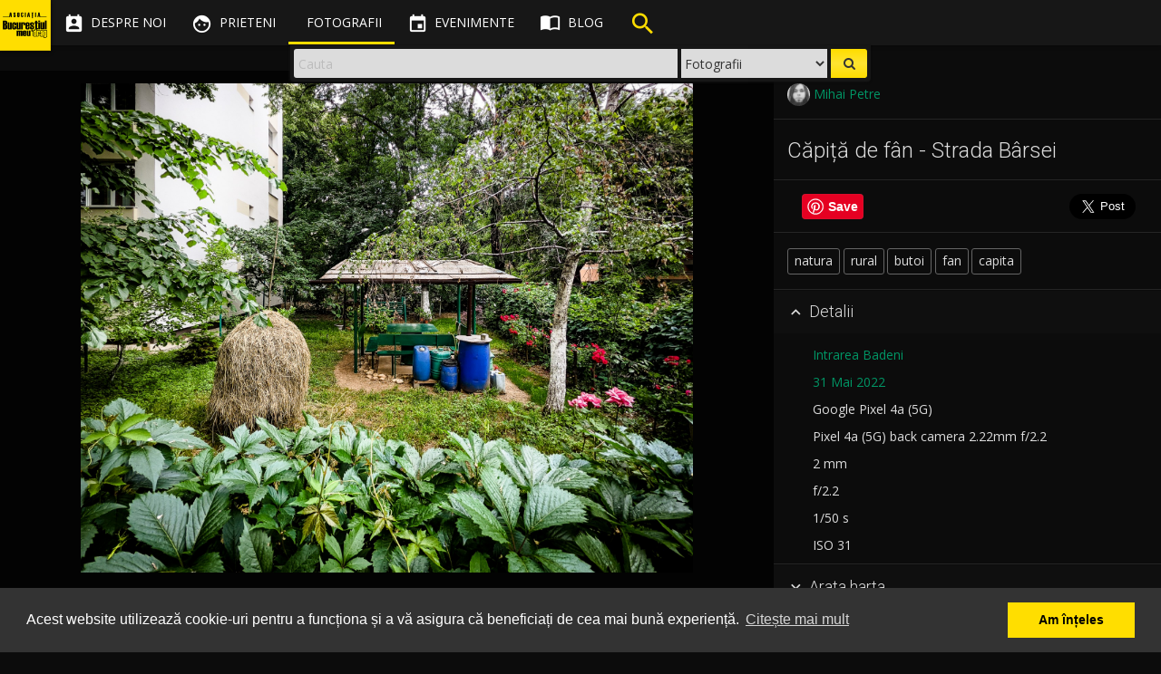

--- FILE ---
content_type: text/html; charset=UTF-8
request_url: https://www.bucurestiulmeudrag.ro/fotografii/62973cc3-08b4-4b9d-a41d-4f5a592b13d5
body_size: 9750
content:
<!DOCTYPE html>
<html lang="ro">
<head>
	<meta http-equiv="Content-Type" content="text/html; charset=utf-8" />
	<title>Căpiță de fân - Strada Bârsei - Bucurestiul meu drag</title>
	<meta name="description" content="Centrul de Memorie Vizuala a Bucurestiului, un album cu fotografii, personalitati si evenimente ale orasului."/>
	<meta name="viewport" content="width=device-width, initial-scale=1"/>
	<link href="/favicon.ico" type="image/x-icon" rel="icon"/><link href="/favicon.ico" type="image/x-icon" rel="shortcut icon"/>

	<meta property="og:url" content="https://www.bucurestiulmeudrag.ro/fotografii/62973cc3-08b4-4b9d-a41d-4f5a592b13d5"/>
	<meta name="twitter:url" content="https://www.bucurestiulmeudrag.ro/fotografii/62973cc3-08b4-4b9d-a41d-4f5a592b13d5"/>
	<meta property="og:title" content="Căpiță de fân - Strada Bârsei - Bucurestiul meu drag"/>
	<meta name="twitter:title" content="Căpiță de fân - Strada Bârsei - Bucurestiul meu drag"/>
	<meta name="description" content=""/>
	<meta property="og:type" content="article"/>
	<meta property="og:image" content="https://www.bucurestiulmeudrag.ro/img/photos/s1920/62973cc3-08b4-4b9d-a41d-4f5a592b13d5.jpg"/>
	<meta property="og:description" content=""/>
	<meta name="twitter:card" content="photo"/>
	<meta name="twitter:image" content="https://www.bucurestiulmeudrag.ro/img/photos/s1920/62973cc3-08b4-4b9d-a41d-4f5a592b13d5.jpg"/>
	<meta name="twitter:description" content=""/>
	<meta property="og:locale" content="ro_RO"/>
	<meta property="fb:app_id" content="1583998688569968"/>
	
	<meta name="theme-color" content="#000000">
	<link rel="stylesheet" href="//maxcdn.bootstrapcdn.com/bootstrap/3.3.7/css/bootstrap.min.css">
	<link rel="stylesheet" href="//maxcdn.bootstrapcdn.com/bootstrap/3.3.7/css/bootstrap-theme.min.css">

	<link href='//fonts.googleapis.com/css?family=Open+Sans:300,400,600,700' rel='stylesheet' type='text/css'>
	<link href='//fonts.googleapis.com/css?family=Roboto:100,300,400,500,700' rel='stylesheet' type='text/css'>
	<link href="//fonts.googleapis.com/icon?family=Material+Icons" rel="stylesheet">
	<link href="//code.ionicframework.com/ionicons/2.0.1/css/ionicons.min.css" rel="stylesheet">
	
	<link rel="stylesheet" type="text/css" href="/css/material.min.css"/>
	<link rel="stylesheet" type="text/css" href="/css/ripples.min.css"/>
	<link rel="stylesheet" type="text/css" href="/css/sweet-alert.css"/>
	<link rel="stylesheet" type="text/css" href="/css/font-awesome.min.css"/>
	<link rel="stylesheet" type="text/css" href="/css/justifiedGallery.min.css"/>
	<link rel="stylesheet" type="text/css" href="/css/photoswipe.css"/>
	<link rel="stylesheet" type="text/css" href="/css/default-skin/default-skin.css"/>
	<link rel="stylesheet" type="text/css" href="/css/animate.min.css"/>
	<link rel="stylesheet" type="text/css" href="/css/style-bmd.css"/>
	<!--[if lt IE 9]>
		<script src="//oss.maxcdn.com/libs/html5shiv/3.7.0/html5shiv.js"></script>
		<script src="//oss.maxcdn.com/libs/respond.js/1.4.2/respond.min.js"></script>
	<![endif]-->

	<script src="https://ajax.googleapis.com/ajax/libs/jquery/2.2.4/jquery.min.js"></script>

		<script>
		"use strict";

		window.onpopstate = function(e){
			if (e.state) {
				//console.log(e.state);
				if (typeof e.state.url != 'undefined') {
					//window.location.href = e.state.url;
				}
			}
		};

		var niceScrollObj = false;
		var initNiceScroll = function() {
			niceScrollObj = $("html").niceScroll({
				zindex: 1050,
				mousescrollstep: 50,
				cursorwidth: "6px",
				cursorborder: "none",
				horizrailenabled: false
			});
		};

		$(document).ready(function(){
			$.material.init();
			initNiceScroll();
			$("#sidebar-inner, .navbar-select").niceScroll({
				zindex: 1050,
				cursorwidth: "4px",
				cursorborder: "none",
			});
			//$.material.ripples();

			/**
			$("#container").animsition({
				inClass               :   'fade-in', //zoom-in-sm
				outClass              :   'fade-out', //zoom-out-sm
				inDuration            :    800,
				outDuration           :    500,
				//linkElement           :   '.animsition-link',
				linkElement   		  :   'a:not([target="_blank"]):not([href^=#]):not([href^=javascript]):not([class~=dropdown-toggle]):not([rel^=gallery]):not([data-imagelightbox])',
				loading               :    true,
				loadingParentElement  :   'body', //animsition wrapper element
				loadingClass          :   'animsition-loading',
				unSupportCss          : [ 'animation-duration', '-webkit-animation-duration', '-o-animation-duration' ],
				//"unSupportCss" option allows you to disable the "animsition" in case the css property in the array is not supported by your browser.
				//The default setting is to disable the "animsition" in a browser that does not support "animation-duration".
				overlay               :   false,
				overlayClass          :   'animsition-overlay-slide',
				overlayParentElement  :   'body'
			});
			/**/
		});
	</script>

	<link rel="stylesheet" type="text/css" href="//cdnjs.cloudflare.com/ajax/libs/cookieconsent2/3.0.3/cookieconsent.min.css" />
	<script src="//cdnjs.cloudflare.com/ajax/libs/cookieconsent2/3.0.3/cookieconsent.min.js"></script>
	<script>
		// https://cookieconsent.insites.com/download/
        window.addEventListener("load", function(){
            window.cookieconsent.initialise({
                "palette": {
                    "popup": {
                        "background": "#333333",
                        "text": "#ffffff"
                    },
                    "button": {
                        "background": "#ffde00",
                        "text": "#000000"
                    }
                },
                "content": {
                    "message": "Acest website utilizează cookie-uri pentru a funcționa și a vă asigura că beneficiați de cea mai bună experiență.",
                    "dismiss": "Am înțeles",
                    "link": "Citește mai mult",
                    "href": "https://bucurestiulmeudrag.ro/politica-de-confidentialitate"
                }
            })});
	</script>
</head>
<body class="guest show_search floating-sidebar foto-page">

    <!-- Google tag (gtag.js) -->
    <script async src="https://www.googletagmanager.com/gtag/js?id=G-2VT4FGYWLE"></script>
    <script>
        window.dataLayer = window.dataLayer || [];
        function gtag(){dataLayer.push(arguments);}
        gtag('js', new Date());
        
        gtag('config', 'G-2VT4FGYWLE', {
            'user_id': '' || undefined
        });
    </script>
	<div id="fb-root"></div>
	<script>
		window.fbAsyncInit = function() {
			FB.init({
				appId      : '1583998688569968',
				xfbml      : true,
				version    : 'v3.0'
			});
			FB.AppEvents.logPageView();
		};
		(function(d, s, id){
			var js, fjs = d.getElementsByTagName(s)[0];
			if (d.getElementById(id)) {return;}
			js = d.createElement(s); js.id = id;
			js.src = "https://connect.facebook.net/en_US/sdk.js#xfbml=1&version=v3.0&appId=1583998688569968";
			fjs.parentNode.insertBefore(js, fjs);
		}(document, 'script', 'facebook-jssdk'));</script>
	<script src="//platform.twitter.com/widgets.js" charset="utf-8" async defer></script>
	<script src="https://apis.google.com/js/platform.js" async defer> {lang: 'ro'} </script>
	<script type="text/javascript">
		(function(d){
			var f = d.getElementsByTagName('SCRIPT')[0], p = d.createElement('SCRIPT');
			p.type = 'text/javascript';
			p.async = true;
			p.defer = true;
			p['data-pin-build'] = 'parsePinBtns';
			p.src = '//assets.pinterest.com/js/pinit.js';
			f.parentNode.insertBefore(p, f);
		}(document));
	</script>
	<script>
	function bmdLog() {}
	function bmdErr() {}
	function bmdAlert() {}
</script>
<header class="navbar navbar-fixed-top" role="navigation">
	<div class="navbar-header">
	<div id="logo"><div><span></span></div><figure><a href="/"><img src="/img/logo_bmd_sml.png" alt="Bucurestiul meu drag" border="0"/></a></figure></div>		<div class="nav-search visible-xs">
			<ul class="nav">
				<li>
						<div class="search-floating search-floating-xs">
		<div class="search-floating-inner flipInX animated">

			<form class="search-floating-form" role="search" action="/cauta" method="get">
				<div class="search-floating-query col-xs-6 pull-left">
					<input type="text" class="query form-control" name="q" placeholder="Cauta">
				</div>

				<div class="search-floating-button no-padd pull-right">
					<button class="submit" type="submit"><i class="fa fa-search"></i></button>
				</div>

				<div class="search-select-container no-padd">
					<select name="type" id="search-floating-select">
						<option value="foto" selected>Fotografii</option>
						<option value="blog">Articole</option>
					</select>
				</div>
			</form>

		</div>
	</div>				</li>
			</ul>
		</div>

		<div class="navbar-inverse">
			<button type="button" id="nav-button" class="navbar-toggle collapsed" data-toggle="collapse" data-target=".top-navigation">
				<span class="sr-only">Toggle navigation</span>
				<span class="icon-bar"></span>
				<span class="icon-bar"></span>
				<span class="icon-bar"></span>
			</button>
		</div>

	</div>

	<div class="top-navigation">
		<nav class="nav-main navbar-wrap">
			<ul class="nav navbar-nav">
				<li class="tr-all-200ms">
					<a href="/despre-noi" class=" tr-all-200ms"><i class="material-icons">&#xE8A3;</i><span class="hidden-sm tr-all-200ms"> Despre noi</span></a>				</li>
				<li class="tr-all-200ms">
					<a href="/prieteni" class=" tr-all-200ms"><i class="material-icons">&#xE87C;</i><span class="hidden-sm tr-all-200ms"> Prieteni</span></a>				</li>
				<li class="tr-all-200ms">
					<a href="/fotografii" class="active tr-all-200ms"><i class="ion ion-images"></i><span class="hidden-sm tr-all-200ms"> Fotografii</span></a>				</li>
				<li class="tr-all-200ms">
					<a href="/evenimente" class=" tr-all-200ms"><i class="material-icons">&#xE878;</i><span class="hidden-sm tr-all-200ms"> Evenimente</span></a>				</li>
				<li class="tr-all-200ms icon-margin">
					<a href="/blog" class=" tr-all-200ms"><i class="material-icons">&#xE0E0;</i><span class="hidden-sm tr-all-200ms"> Blog</span></a>				</li>
				<li class="tr-all-200ms hidden-xs">
					<div class="search-header"><div class="bounceIn animated animated-delay"><i class="material-icons">&#xE8B6;</i></div></div>				</li>
				<!--
				<li class="tr-all-200ms hidden-xs">
									</li>
				-->
			</ul>
		</nav>

		<nav class="nav-secondary navbar-wrap">
			<ul class="nav navbar-nav" data-dropdown-in="fadeIn" data-dropdown-out="fadeOut">

				<li class="tr-all-200ms show-compare"><a href="javascript:void(0);" class="show-compare tr-all-200ms"><i class="material-icons" title="Compara fotografii" data-toggle="tooltip" data-placement="bottom">&#xE3B9;</i><span class="visible-xs-inline"> Compara</span></a></li><li class="tr-all-200ms"><a href="/login" class=" tr-all-200ms"><i class="ion ion-android-person" title="Cont"></i> <span class="visible-xs-inline"> Login</span></a></li>			</ul>
		</nav>
	</div>

	<div class="clearfix"></div>
	<div class="navbar-select tr-all-200ms-children">
		<ul class="nav pull-left">
			<li>
				<a href="javascript:void(0);" class="remove-selected header-button" data-title="Inchide"><i class="material-icons noMargin">&#xE5C9;</i></a>
			</li>
			<li><span class="split-light-v"></span></li>
			<li>
				<a href="javascript:void(0);" class="save-selected header-button" data-title="Retine selectia"><i class="material-icons">&#xE161;</i></a>
			</li>
			<li>
				<a href="javascript:void(0);" class="restore-selected header-button" data-title="Reda selectia"><i class="material-icons">&#xE8BA;</i></a>
			</li>
			<li>
				<a href="javascript:void(0);" class="delete-selected header-button" data-title="Anuleaza selectia"><i class="material-icons">&#xE15C;</i></a>
			</li>
			<li><span class="split-light-v"></span></li>
			<li>
				<a href="javascript:void(0);" class="add-to-galleries header-button" data-title="Adauga in Galerie" data-toggle="modal" data-target=".gallery-add-foto-modal"><i class="material-icons button add-to-gallery-multiple">&#xE39D;</i></a>
			</li>
			<li class="hidden-guest"><span class="split-light-v"></span></li>
			<li>
				<a href="javascript:void(0);" class="compare-selected header-button" data-title="Compara">
					<i class="material-icons">&#xE8F4;</i>
					<div class="img-compared hidden-xs"></div>
					<span class="img-number-compared hidden-xs"></span>
				</a>
			</li>
		</ul>
		<ul class="nav pull-right hidden-xs">
			<li class="pull-right">

			</li>
		</ul>
	</div>

		<div class="search-floating search-desktop hidden-xs">
		<div class="search-floating-inner flipInX animated">

			<form class="search-floating-form" role="search" action="/cauta" method="get">
				<div class="search-floating-query col-xs-8 pull-left">
					<input type="text" class="query form-control" name="q" placeholder="Cauta">
				</div>

				<div class="search-floating-button no-padd pull-right">
					<button class="submit" type="submit"><i class="fa fa-search"></i></button>
				</div>

				<div class="search-select-container no-padd">
					<select name="type" id="search-floating-select">
						<option value="foto" selected>Fotografii</option>
						<option value="blog">Articole</option>
					</select>
				</div>
			</form>

		</div>
	</div>
</header>
	<div id="container" class=" tr-margin-500ms">

		<div id="content" class="container-fluid">
			<div id="floatingMessageContainer"><i class="material-icons">&#xE88F;</i> <div id="floatingMessage" class=""></div></div>

			
			<script type="application/ld+json">
{"@context":"http://schema.org","@type":"Photograph","mainEntityOfPage":"https://www.bucurestiulmeudrag.ro/fotografii/62973cc3-08b4-4b9d-a41d-4f5a592b13d5","name":"C\u0103pi\u021b\u0103 de f\u00e2n - Strada B\u00e2rsei","image":{"@type":"ImageObject","url":"https://www.bucurestiulmeudrag.ro/img/photos/s1920/62973cc3-08b4-4b9d-a41d-4f5a592b13d5.jpg","width":1800,"height":1440},"author":{"@type":"Person","name":"Mihai Petre"},"contentLocation":{"@type":"Place","address":"Intrarea Badeni","geo":{"address":"Intrarea Badeni","@type":"GeoCoordinates","latitude":"44.432926","longitude":"26.166569"}},"keywords":"natura,rural,butoi,fan,capita","temporalCoverage":"2022","url":"https://www.bucurestiulmeudrag.ro/fotografii/62973cc3-08b4-4b9d-a41d-4f5a592b13d5","thumbnailUrl":"https://www.bucurestiulmeudrag.ro/img/photos/s125/62973cc3-08b4-4b9d-a41d-4f5a592b13d5.jpg","description":""}
</script>
<div id="foto-page">

	<section class="row foto-wrap foto-container fadeIn animated animated-delay-sm">
		<div class="col-xs-12 col-sm-12 col-md-8 text-center foto-page-zoom">

			<figure class="thumb-wrap tr-all-500ms-children withripple guest" rel="gallery-wrap" data-gallerytype="gallery-foto-page" data-uid="62973cc3-08b4-4b9d-a41d-4f5a592b13d5" itemprop="associatedMedia" itemscope itemtype="http://schema.org/ImageObject"> <div class="thumb-controls"><i class="material-icons button add-to-gallery">&#xE39D;</i><button class="fa fa-heart fa-2x check-fav" data-toggle="tooltip" data-placement="bottom" title="0"></button><button class="fa fa-heart-o fa-2x check-fav-o" data-toggle="tooltip" data-placement="bottom" title="0"></button></div><a href="/img/photos/s1920/62973cc3-08b4-4b9d-a41d-4f5a592b13d5.jpg"  class="image-link" data-size="1800x1440"><div class="top-shadow"></div><img src="/img/photos/s1920/62973cc3-08b4-4b9d-a41d-4f5a592b13d5.jpg" alt="Căpiță de fân - Strada Bârsei"  class="thumb-image"></a> </figure>

		</div>

		<div class="col-xs-12 col-sm-12 col-md-4 pull-right foto-page-desc slideInRight animated animated-delay">
			<div class="clearfix"></div>
			<div class="row">
				<div class="separator-top"></div>
			</div>

							<div class="row">
					<div class="col-sm-6">
						<span class="mb0" data-toggle="tooltip" data-placement="bottom" title="Fotograf"><a href="/profil/mihai" class=""><img src="/img/users/th-56e94a9a-64f8-4da3-b409-4986592b13d5.jpg" alt="Mihai Petre" class="img-small img-circle vertical-middle"/><span class="vertical-middle"> Mihai Petre</span></a></span>					</div>
				</div>
			
			<div class="row"><hr class="separator separator-bottom"></div><h3>Căpiță de fân - Strada Bârsei</h3><div class="row"><hr class="separator"></div><div class="sm-buttons"><div class="social-media-icon-lg no-padd col-xs-3"><a data-pin-do="buttonPin" href="https://www.pinterest.com/pin/create/button/?url=https://www.bucurestiulmeudrag.ro/fotografii/62973cc3-08b4-4b9d-a41d-4f5a592b13d5&media=https://www.bucurestiulmeudrag.ro/img/photos/s1920/62973cc3-08b4-4b9d-a41d-4f5a592b13d5.jpg&description=Căpiță de fân - Strada Bârsei &copy; Mihai Petre" data-pin-height="28"></a></div><div class="social-media-icon-lg no-padd col-xs-6"><div class="fb-like" data-href="https://www.bucurestiulmeudrag.ro/fotografii/62973cc3-08b4-4b9d-a41d-4f5a592b13d5" data-layout="button_count" data-action="like" data-size="large" data-width="90" data-show-faces="false" data-share="true"></div></div><div class="social-media-icon-lg no-padd col-xs-3"><a href="https://twitter.com/share" class="twitter-share-button" data-text="Căpiță de fân - Strada Bârsei &copy; 2022 Mihai Petre" data-url="https://www.bucurestiulmeudrag.ro/fotografii/62973cc3-08b4-4b9d-a41d-4f5a592b13d5" data-lang="en" data-size="large">Tweet</a></div></div><div class="clearfix"></div><div class="row"><hr class="separator"></div><a href="/cauta?meta=natura" class="foto-tag tr-all-200ms">natura</a><a href="/cauta?meta=rural" class="foto-tag tr-all-200ms">rural</a><a href="/cauta?meta=butoi" class="foto-tag tr-all-200ms">butoi</a><a href="/cauta?meta=fan" class="foto-tag tr-all-200ms">fan</a><a href="/cauta?meta=capita" class="foto-tag tr-all-200ms">capita</a>			<div class="clearfix"></div>

			<div class="row">
				<hr class="separator separator-bottom">
			</div>

			<div class="row" id="accordion" aria-multiselectable="true">
				<div class="foto-tab">
					<div class="cursor-pointer withripple" role="tab" id="foto-details-title" data-toggle="collapse" data-parent="#accordion" data-target="#foto-details" aria-expanded="true" aria-controls="foto-details">
						<h4 class="foto-panel-title">
							<i class="material-icons down-arrow">&#xE313;</i><i class="material-icons up-arrow">&#xE316;</i> Detalii
						</h4>
					</div>
					<div id="foto-details" class="col-xs-12 panel-collapse in" role="tabpanel" aria-labelledby="foto-details-title" aria-expanded="true">
						<div class="separator-top"></div>
						<p><span class="icon-container icon-container-20"><i class="ion ion-android-pin" data-toggle="tooltip" title="Strada"></i></span>&nbsp; <a href="/cauta?q=Intrarea+Badeni" title="Cauta: Intrarea Badeni" data-toggle="tooltip">Intrarea Badeni</a></p><p><span class="icon-container icon-container-20"><i class="ion ion-calendar" data-toggle="tooltip" title="Data"></i></span>&nbsp; <a href="/cauta?m=5&amp;y=2022" title="Cauta fotografii din Mai 2022" data-toggle="tooltip">31 Mai 2022</a></p><p><span class="icon-container icon-container-20"><i class="ion ion-android-camera" data-toggle="tooltip" title="Camera"></i></span>&nbsp; Google Pixel 4a (5G)</p><p><span class="icon-container icon-container-20"><i class="ion ion-ios-circle-filled" data-toggle="tooltip" title="Obiectivul"></i></span>&nbsp; Pixel 4a (5G) back camera 2.22mm f/2.2</p><p><span class="icon-container icon-container-20"><i class="ion ion-qr-scanner" data-toggle="tooltip" title="Distanta focala"></i></span>&nbsp; 2 mm</p><p><span class="icon-container icon-container-20"><i class="ion ion-aperture" data-toggle="tooltip" title="Apertura"></i></span>&nbsp; f/2.2</p><p><span class="icon-container icon-container-20"><i class="ion ion-android-stopwatch" data-toggle="tooltip" title="Timpul de expunere"></i></span>&nbsp; 1/50 s</p><p><span class="icon-container icon-container-20"><i class="ion ion-android-options" data-toggle="tooltip" title="Valoarea ISO"></i></span>&nbsp; ISO 31</p>					</div>
				</div>
				<div class="clearfix"></div>

								<hr class="separator separator-nomargin">
				<div class="foto-tab">
					<div class="cursor-pointer withripple">
						<h4 class="show-map foto-panel-title"><i class="material-icons">&#xE313;</i> Arata harta</h4>
						<h4 class="hide-map foto-panel-title"><i class="material-icons">&#xE316;</i> Ascunde harta</h4>
					</div>

					<div class="photo-map" data-toggle="tooltip" data-placement="bottom" title="Deschide in Google Maps"></div>
				</div>
				<div class="clearfix"></div>
				<!---->
				<hr class="separator separator-nomargin">
				<div class="foto-tab">
					<div class="cursor-pointer withripple" role="tab" id="foto-download-title" data-toggle="collapse" data-parent="#accordion" data-target="#foto-download" aria-expanded="false" aria-controls="foto-download">
						<h4 class="foto-panel-title">
							<i class="material-icons down-arrow">&#xE313;</i><i class="material-icons up-arrow">&#xE316;</i> Descarca
						</h4>
					</div>
					<div id="foto-download" class="col-xs-12 panel-collapse collapse" role="tabpanel" aria-labelledby="foto-download-title">
						<div class="separator-top"></div>

						<a href="/img/photos/s1920/62973cc3-08b4-4b9d-a41d-4f5a592b13d5.jpg" class="btn btn-success foto-download-link tr-all-200ms" download="Căpiță de fân - Strada Bârsei"><i class="material-icons">&#xE2C4;</i> 1800 x 1440 px (JPG)</a>						<p>Este necesar sa atribuiti fotografia autorului:</p>
						<div class="input text"><input name="data[attribution]" value="&lt;a href=&quot;https://www.bucurestiulmeudrag.ro/fotografii/62973cc3-08b4-4b9d-a41d-4f5a592b13d5&quot;&gt;Căpiță de fân - Strada Bârsei&lt;/a&gt; de &lt;a href=&quot;https://www.bucurestiulmeudrag.ro/profil/mihai&quot;&gt;Mihai Petre&lt;/a&gt;. Licentiat sub &lt;a href=&quot;https://creativecommons.org/licenses/by-nc-sa/4.0/&quot; title=&quot;Creative Commons Attribution-NonCommercial-ShareAlike 4.0&quot;&gt;CC BY-NC-SA 4.0&lt;/a&gt;." class="form-control autoselect" readonly="readonly" type="text" id="attribution"/></div>
						<div class="separator-bottom"></div>
					</div>
					<hr class="separator separator-nomargin">
				</div>
<!---->
			</div>

			<div class="row fotos-recommended">
				<div class="col-xs-12 no-padd"><h4>Fotografii din zona</h4></div><div class="col-xs-4 text-center"><div class="thumb-wrap"><a href="/fotografii/8bc28325-ef71-4076-8759-69c393b91675" class="image-link tr-all-1s"><img src="/img/photos/s125/8bc28325-ef71-4076-8759-69c393b91675.jpg" alt="Căpiță de fân - Cartierul Titan" class="thumb-image img-responsive"/><div class="caption"><span>Căpiță de fân - Cartierul Titan</span></div></a></div></div><div class="col-xs-4 text-center"><div class="thumb-wrap"><a href="/fotografii/53069c28-28a0-4643-8996-0c0bd073a84a" class="image-link tr-all-1s"><img src="/img/photos/s125/53069c28-28a0-4643-8996-0c0bd073a84a.jpg" alt="Grădină la bloc - Intrarea Bădeni" class="thumb-image img-responsive"/><div class="caption"><span>Grădină la bloc - Intrarea Bădeni</span></div></a></div></div><div class="col-xs-4 text-center"><div class="thumb-wrap"><a href="/fotografii/9db0ccba-c480-4b0d-b6ae-7d404f46bd08" class="image-link tr-all-1s"><img src="/img/photos/s125/9db0ccba-c480-4b0d-b6ae-7d404f46bd08.jpg" alt="Pisici în grădină - Intrearea Bârsei" class="thumb-image img-responsive"/><div class="caption"><span>Pisici în grădină - Intrearea Bârsei</span></div></a></div></div>
			</div>


		</div>

		<div id="comments" class="col-xs-12 col-md-8 pt1e pull-left foto-comments">

			<div class="new-comment">
				<div class="comment-entry">
					<div class="text-center text-gray">Trebuie sa fii logat pentru a putea comenta</div>				</div>
			</div>
			<div class="clearfix"></div>

			<div class="old-comments">
							</div>

		</div>

	</section>
</div>

<script src="/js/autosize.min.js"></script>
<script type="text/javascript">
	"use strict";

	var windowHeight = $(window).height();
	var fotoMagnification = 0.75;
	var fotoElem = $('.foto-page-zoom img');
	fotoElem.css('max-height', Math.round(windowHeight * fotoMagnification));
	var commentArea = $('.new-comment-text');
	var commentsContainer = $('.old-comments');

	$(document).ready(function(){

		$('.show-map').on('click', function(){
			if ($('.photo-map').is(':empty')) {
				$('.photo-map').html('<a href="https://maps.google.com/?q=loc:44.432926,26.166569" target="_blank" class="tr-all-500ms"><img src="/fotografii/maps/44.432926%2C26.166569" alt="" class="img-responsive center-block"/></a>').delay(300).slideDown(400);
			} else {
				$('.photo-map').slideDown(400);
			}
			$(this).hide();
			$('.hide-map').show();
		});
		$('.hide-map').on('click', function(){
			$('.photo-map').slideUp(400);
			$(this).hide();
			$('.show-map').show();
		});

		$('body').on('click', '.comment-action', function(){
			var elem = $(this).parents('.comment-entry');
			var action = $(this).data('action');
			var target = $(this).data('target');

			commentAction(elem, action, target);

		});

		initPhotoSwipeFromDOM('.foto-page-zoom'); // init gallery
		autosize(commentArea); // autoresize new comment textarea
	});

	$(window).resize(function(){
		windowHeight = $(window).height();
		fotoElem.css('max-height', Math.round(windowHeight * fotoMagnification));
	});

	document.onkeypress = function (e) {
		e = e || window.event;

		if (e.keyCode == 102 || e.keyCode == 70) { // f or F pressed => favorite photo
			var fav = $('.thumb-controls .check-fav');
			var opacityFav = fav.css('opacity'); // if >0: is favorite, if 0: is not favorite
			opacityFav > 0 ? $('.thumb-wrap .thumb-controls button.check-fav').click() : $('.thumb-wrap .thumb-controls button.check-fav-o').click();
		}

		if (e.keyCode == 13 && (commentArea.is(':focus'))) { // ENTER
			e.preventDefault();
			sendComment();
		}
	};

	var sendComment = function() {
		var comment_text = commentArea.val();
		var foto_uid = $('.thumb-wrap').data('uid');

		$.ajax({
			type: "POST",
			url: "/fotografii/comment",
			beforeSend: function (xhr) {
				commentArea.attr('disabled','disabled');
			},
			data: {
				uid: foto_uid,
				comment: comment_text
			}
		}).done(function(resp) {
			commentArea.removeAttr('disabled');
			resp = JSON.parse(resp);

			if (resp) {
				if (resp['ok'] == true) {
					commentArea.val('');
					var comment_entry = $('<div class="comment-entry" style="display:none;"></div>').html('<div class="comment-text"><strong></strong> '+resp['comment']+'</div>'+'<div class="comment-footer"><em class="comment-date">acum</em> <span class="comment-action pull-right" data-toggle="tooltip" title="Sterge" data-action="delete" data-target="'+resp['cid']+'"><i class="ion ion-close-round"></i></span></div>');
					commentsContainer.prepend(comment_entry);
					comment_entry.slideDown(500);
					initTooltip();
					if (typeof resp['pending'] != 'undefined'&& resp['pending']) {
						swal({title: '', text: 'Comentariul va aparea pe site dupa ce va fi aprobat de un moderator.', type: "success"},function(){ });
					}
				} else {
					alert("S-a produs o eroare! Te rugam incearca din nou.");
				}
			} else {
				alert("S-a produs o eroare! Te rugam incearca mai tarziu.");
			}
		});

	};

	var commentAction = function(elem, action, target) {

		var btnClass = 'btn-primary';
		var btnConfirm = 'OK';
		var btnTitle = 'Esti sigur?';
		var closeSwal = true;

		if (action == 'delete') {

			var btnText = 'Comentariul va fi sters!';
			var btnSuccessTitle = '';
			var btnSuccessText = 'Comentariul a fost sters';
			var btnErrorTitle = 'Eroare!';
			var btnErrorText = 'Incearca mai tarziu';

		} else if (action == 'report') {

			var btnText = 'Comentariul va fi raportat unui moderator!';
			var btnSuccessTitle = '';
			var btnSuccessText = 'Comentariul a fost raportat';
			var btnErrorTitle = 'Eroare!';
			var btnErrorText = 'Incearca mai tarziu';
			closeSwal = false;

		} else {
			return false;
		}

		swal({
			title: btnTitle,
			text: btnText,
			type: "warning",
			showCancelButton: true,
			confirmButtonClass: btnClass,
			confirmButtonText: btnConfirm,
			closeOnConfirm: closeSwal
		}, function(){
			$.ajax({
				type: "POST",
				url: "/fotografii/comment/"+action,
				beforeSend: function (xhr) {
					//$('body *').css('cursor','wait');
					//$('#submit_form').attr('disabled', 'disabled');
				},
				data: {
					cid: target,
					usr: ""
				}
			}).done(function(resp) {
				resp = JSON.parse(resp);

				if (resp && resp['ok'] == true) {
					if (action == 'delete') {
						elem.slideUp(500, function() { elem.remove(); });
					} else if (action == 'report') {
						swal({title: btnSuccessTitle, text: btnSuccessText, type: "success"},function(){ });
					}
				} else {
					setTimeout(function(){
						swal({title: btnErrorTitle, text: btnErrorText, type: "error"},function(){ });
					}, 500);
				}
			});
		});
	};
</script>
		</div>
	</div>
	<div class="clearfix"></div>
<footer id="footer" class=" tr-all-500ms-children text-center">
	<div class="row m0">
		<div class="footer-content col-xs-12">
			<a href="http://arcub.ro/" target="_blank" rel="nofollow"><img src="/img/partners/logo-arcub.png" alt="Arcub" border="0" class="img-responsive footer-partner-lg inline-block pl05e mb5"/></a><a href="http://pmb.ro/" target="_blank" rel="nofollow"><img src="/img/partners/logo-pmb.png" alt="Primaria Municipiului Bucuresti" border="0" class="img-responsive footer-partner-lg inline-block pr05e mb5"/></a><a href="http://www.digitalit.ro/" target="_blank" rel="nofollow"><img src="/img/partners/logo-digitalit.png" alt="Digital IT" border="0" class="img-responsive footer-partner-lg inline-block pl05e pr05e mb5"/></a><a href="http://www.muzeulbucurestiului.ro/" target="_blank" rel="nofollow"><img src="/img/partners/logo-muzeul-bucurestiului.png" alt="Muzeul Municipiului Bucuresti" border="0" class="img-responsive footer-partner-lg inline-block pl05e pr05e mb5"/></a><a href="http://www.arhivelenationale.ro/" target="_blank" rel="nofollow"><img src="/img/partners/logo-anr.png" alt="Arhivele Nationale ale Romaniei" border="0" class="img-responsive footer-partner-lg inline-block pl05e pr05e mb5"/></a><a href="http://www.f64.ro/" target="_blank" rel="nofollow"><img src="/img/partners/logo-f64.png" alt="F64" border="0" class="img-responsive footer-partner-lg inline-block pl05e pr05e mb5"/></a>		</div>
		<div class="clearfix"></div>
		<div class="footer-content col-xs-12">
			<a href="/despre-noi" class="footer-link pl05e pr05e">Despre noi</a>|<a href="/parteneri" class="footer-link pl05e pr05e">Parteneri</a>|<a href="/politica-de-confidentialitate" class="footer-link pl05e pr05e">Politica de Confidențialitate</a>|<a href="/termeni-si-conditii" class="footer-link pl05e pr05e">Termeni și condiții</a>|<a href="/tutorial" class="footer-link pl05e pr05e">Tutorial</a>		</div>
	</div>
	<div class="clearfix"></div>
	<div class="row">
		<div class="footer-content col-md-12 text-center">Copyright <i class="fa fa-copyright"></i> 2016-2026 Bucurestiul meu drag</div>
	</div>

</footer>
<div class="clearfix"></div>
	
	<!-- Root element of PhotoSwipe. Must have class pswp. -->
	<div class="pswp" tabindex="-1" role="dialog" aria-hidden="true">

		<!-- Background of PhotoSwipe.
			 It's a separate element as animating opacity is faster than rgba(). -->
		<div class="pswp__bg"></div>

		<!-- Slides wrapper with overflow:hidden. -->
		<div class="pswp__scroll-wrap">

			<!-- Container that holds slides.
				PhotoSwipe keeps only 3 of them in the DOM to save memory.
				Don't modify these 3 pswp__item elements, data is added later on. -->
			<div class="pswp__container">
				<div class="pswp__item"></div>
				<div class="pswp__item"></div>
				<div class="pswp__item"></div>
			</div>

			<!-- Default (PhotoSwipeUI_Default) interface on top of sliding area. Can be changed. -->
			<div class="pswp__ui pswp__ui--hidden">

				<div class="pswp__top-bar">

					<!--  Controls are self-explanatory. Order can be changed. -->

					<div class="pswp__counter"></div>

					<button class="pswp__button pswp__button--close" title="Inchide (Esc)" data-toggle="tooltip" data-placement="bottom"></button>

<!--					<button class="pswp__button pswp__button--share" title="Share" data-toggle="tooltip" data-placement="bottom"></button>-->

					<button class="pswp__button pswp__button--fs" title="Fullscreen" data-toggle="tooltip" data-placement="bottom"></button>

					<button class="pswp__button pswp__button--zoom" title="Zoom in/out" data-toggle="tooltip" data-placement="bottom"></button>

					<button class="pswp__button pswp__button--fav no-bg-img" title="Adauga la Favorite" data-toggle="tooltip" data-placement="bottom">
						<i class="fa fa-heart-o"></i>
					</button>
					<button class="pswp__button pswp__button--unfav no-bg-img" title="Sterge de la Favorite" data-toggle="tooltip" data-placement="bottom" style="display: none;">
						<i class="fa fa-heart"></i>
					</button>

					<button class="pswp__button pswp__button--gallery no-bg-img" title="Adauga in Galerie" data-toggle="tooltip" data-placement="bottom">
						<i class="material-icons button add-to-gallery">&#xE39D;</i>
					</button>

					<div class="pswp__button pswp__button--open no-bg-img" title="Deschide pagina fotografiei" data-toggle="tooltip" data-placement="bottom">
						<a href="#" target="_blank"><i class="ion ion-android-open"></i></a>
					</div>

					<!-- Preloader demo http://codepen.io/dimsemenov/pen/yyBWoR -->
					<!-- element will get class pswp__preloader--active when preloader is running -->
					<div class="pswp__preloader">
						<div class="pswp__preloader__icn">
							<div class="pswp__preloader__cut">
								<div class="pswp__preloader__donut"></div>
							</div>
						</div>
					</div>
				</div>

				<div class="pswp__share-modal pswp__share-modal--hidden pswp__single-tap">
					<div class="pswp__share-tooltip"></div>
				</div>

				<button class="pswp__button pswp__button--arrow--left" title="Previous (arrow left)">
				</button>

				<button class="pswp__button pswp__button--arrow--right" title="Next (arrow right)">
				</button>

				<div class="pswp__caption">
					<div class="pswp__caption__center"></div>
				</div>

			</div>

		</div>

	</div>

	<div class="modal fade gallery-add-foto-modal dark-modal" tabindex="-1" role="dialog" aria-labelledby="galleryAddFotoModal" aria-hidden="true">
		<div class="modal-dialog modal-md">
			<div class="modal-content">

			</div>
		</div>
	</div>

	<div class="modal fade article-foto-modal dark-modal" id="articleFotoModal" tabindex="-1" role="dialog" aria-labelledby="articleFotoModal" aria-hidden="true">
		<div class="modal-dialog modal-md" data-dismiss="modal">
			<div class="modal-content">

<!--				<button type="button" class="close" data-dismiss="modal" title="Inchide (Esc)" data-toggle="tooltip" data-placement="left"></button>-->
				<img src="" class="imagepreview" style="max-width: 100%;"><br>
				<span class="imagepreview_caption"></span>
			</div>
		</div>
	</div>

	<script>window.jQuery || document.write('<script src="/js/jquery-2.2.4.min.js"><\/script>')</script>
	<script src="//maxcdn.bootstrapcdn.com/bootstrap/3.3.7/js/bootstrap.min.js"></script>
	<script>
		var isMobile = false;
		if ($('body').hasClass('mobile')) {
			isMobile = true;
		}
	</script>
	
	<script type="text/javascript" src="/js/photoswipe.min.js"></script>
	<script type="text/javascript" src="/js/photoswipe-ui-default.min.js"></script>
	<script type="text/javascript" src="/js/scripts.gallery.js"></script>

	<script type="text/javascript" src="/js/ripples.min.js"></script>
	<script type="text/javascript" src="/js/material.min.js"></script>
	<script type="text/javascript" src="/js/underscore-min.js"></script>
	<script type="text/javascript" src="/js/sweet-alert.min.js"></script>
	<script type="text/javascript" src="/js/jquery.justifiedGallery.min.js"></script>
	<script type="text/javascript" src="/js/jquery.nicescroll.min.js"></script>
	<script type="text/javascript" src="/js/scripts.js"></script>
	<script type="text/javascript" src="/js/fingerprint2.min.js"></script>
	<script>
		"use strict";
		var fingerprintOptions = { excludeJsFonts: true, excludeFlashFonts: true };
		new Fingerprint2(fingerprintOptions).get(function(result, components){
			try {
				$.ajax({
					type: "POST",
					url: "/fingerprint",
					data: { fingerprint: result }
				}).done(function(resp) {});
			} catch(e) {}
		});
	</script>
</body>
</html>


--- FILE ---
content_type: text/css
request_url: https://www.bucurestiulmeudrag.ro/css/style-bmd.css
body_size: 11949
content:
.section-separator{background:#161616;border:1px solid #222;border-bottom-color:#070707;border-left-color:#070707}body{background:#0c0c0c;font-weight:400}html,body{font-family:"Open Sans",Helvetica Neue,Helvetica,Arial,sans-serif;color:#ddd}.dropdown-menu.animated{-moz-animation-duration:.55s;-webkit-animation-duration:.55s;animation-duration:.55s}.animated-delay-xs{-moz-animation-delay:.25s;-webkit-animation-delay:.25s;animation-delay:.25s}.animated-delay-sm{-moz-animation-delay:.5s;-webkit-animation-delay:.5s;animation-delay:.5s}.animated-delay{-moz-animation-delay:1s;-webkit-animation-delay:1s;animation-delay:1s}.animated-delay-lg{-moz-animation-delay:1.5s;-webkit-animation-delay:1.5s;animation-delay:1.5s}.overflow-hidden{overflow:hidden}.form-control,.form-control:focus,.form-control.focus{background-image:linear-gradient(#009147,#009147),linear-gradient(#d2d2d2,#d2d2d2)}.form-control-wrapper .form-control:focus ~ .floating-label{color:#009147}.material-icons{white-space:nowrap;vertical-align:bottom}.nav-tabs{background:none}.noUi-stacking+.noUi-origin{z-index:1}.noUi-state-tap .noUi-origin{-moz-transition:left .3s,top .3s;-o-transition:left .3s,top .3s;-webkit-transition:left .3s,top .3s;transition:left .3s,top .3s}.slider.noUi-connect,.slider-default.noUi-connect,.slider .noUi-connect,.slider-default .noUi-connect{background:#005e2e}.slider .noUi-handle{background:#009147;position:relative;-webkit-box-sizing:border-box;-moz-box-sizing:border-box;box-sizing:border-box;width:15px;height:15px;left:-7px;top:-5px;-moz-border-radius:100%;-webkit-border-radius:100%;border-radius:100%;cursor:pointer;border:1px solid #00783b;z-index:1;-moz-transition:all .2s ease-out;-o-transition:all .2s ease-out;-webkit-transition:all .2s ease-out;transition:all .2s ease-out;-moz-box-shadow:0 0 5px 1px rgba(0,0,0,0.3);-webkit-box-shadow:0 0 5px 1px rgba(0,0,0,0.3);box-shadow:0 0 5px 1px rgba(0,0,0,0.3)}.mobile .slider .noUi-handle{width:22px;height:22px;left:-11px;top:-6px}.noUi-handle.noUi-active{-moz-transform:scale3d(1.1, 1.1, 1);-ms-transform:scale3d(1.1, 1.1, 1);-webkit-transform:scale3d(1.1, 1.1, 1);transform:scale3d(1.1, 1.1, 1)}.mobile .noUi-handle.noUi-active{-moz-transform:scale3d(1.5, 1.5, 1);-ms-transform:scale3d(1.5, 1.5, 1);-webkit-transform:scale3d(1.5, 1.5, 1);transform:scale3d(1.5, 1.5, 1)}.noUi-background{height:5px;margin:20px 0}.mobile .noUi-background{height:10px;margin:0}.noUi-origin{background:#c8c8c8;margin:0;-moz-border-radius:0;-webkit-border-radius:0;border-radius:0;height:5px}.mobile .noUi-origin{height:10px}.noUi-origin[style^="left: 0"] .noUi-handle{background-color:#fff;border:1px solid #c8c8c8}.noUi-origin[style^="left: 0"] .noUi-handle.noUi-active{border-width:1px}.noUi-target{border-radius:2px}.noUi-horizontal{margin:15px 0;height:5px}.mobile .noUi-horizontal{height:10px}.noUi-vertical{height:100%;width:2px;margin:0 15px;display:inline-block}.modal{z-index:1700}a{color:#009666}a:hover,a:focus,a:active{color:#00ce8c;text-decoration:none}.label-info{background:#009147}.checkbox input[type=checkbox]:checked+.checkbox-material .check,.checkbox-default input[type=checkbox]:checked+.checkbox-material .check{color:#009147}.checkbox input[type=checkbox]:checked+.checkbox-material .check:before,.checkbox-default input[type=checkbox]:checked+.checkbox-material .check:before{color:#00ab53}.togglebutton label input[type=checkbox]:checked+.toggle,.togglebutton-default label input[type=checkbox]:checked+.toggle{background:rgba(0,145,71,0.5)}.togglebutton label input[type=checkbox]:checked+.toggle:after,.togglebutton-default label input[type=checkbox]:checked+.toggle:after{background:#009147}.popover,.tooltip-inner{background:#000;line-height:1.25;-moz-border-radius:4px;-webkit-border-radius:4px;border-radius:4px}.info .tooltip-inner{font-size:.9em;font-weight:300;padding:.5em;line-height:1.1}.popover .arrow,.tooltip .arrow,.popover .tooltip-arrow,.tooltip .tooltip-arrow{display:block}.error-message{color:#f44336}.color-success{color:#4caf50 !important}.color-danger{color:#f44336 !important}.inline-block{display:inline-block}.m0{margin:0}.m0i{margin:0 !important}.mt0{margin-top:0}.mt0i{margin-top:0 !important}.mb0{margin-bottom:0}.mb0i{margin-bottom:0 !important}.mt5{margin-top:5px}.mb5{margin-bottom:5px}.mt10{margin-top:10px}.mb10{margin-bottom:10px}.mt20{margin-top:20px}.mb20{margin-bottom:20px}.mt1e{margin-top:1em}.mb1e{margin-bottom:1em}.mt2e{margin-top:2em}.mb2e{margin-bottom:2em}.ml10{margin-left:10px}.ml1e{margin-left:1em}.ml05e{margin-left:.5em}.mr1e{margin-right:1em}.mr5{margin-right:5px}.mr10{margin-right:10px}.pd0{padding:0}.pt1e{padding-top:1em}.pt2e{padding-top:2em}.pb1e{padding-bottom:1em}.pb2e{padding-bottom:1em}.ptb1e{padding-top:1em;padding-bottom:1em}.pl05e{padding-left:.5em}.pr05e{padding-right:.5em}.pr1e{padding-right:1em}.pl1e{padding-left:1em}.pl05ei{padding-left:.5em !important}.pr05ei{padding-right:.5em !important}.pr1ei{padding-right:1em !important}.pl1ei{padding-left:1em !important}.p025e{padding:.25em}.p05e{padding:.5em}.bd0{border:0 !important}.bg-transparent{background:transparent !important}.text-gray{color:#666}.ovx-h{overflow-x:hidden}.ovy-h{overflow-y:hidden}.guest .hidden-guest{display:none !important}.border-radius{-moz-border-radius:2px;-webkit-border-radius:2px;border-radius:2px}.border-radius-circle{-moz-border-radius:50%;-webkit-border-radius:50%;border-radius:50%}.break{line-height:1.25em;height:1.25em}.break-sml{line-height:.5em;height:.5em}.font-smaller{font-size:.75em}.font-small{font-size:.9em}.font-bigger{font-size:1.75em}.font-biggest{font-size:2.25em}.font-dark{color:#333}.font-400{font-weight:400}.line-18{line-height:18px}.line-24{line-height:24px}.line-30{line-height:30px}.font-1e{font-size:1em}.font-18{font-size:18px}.font-24{font-size:24px}.font-30{font-size:30px}.img-small{width:1.75em;height:1.75em}[aria-expanded="true"] .down-arrow{display:none}[aria-expanded="false"] .up-arrow{display:none}.cursor-pointer{cursor:pointer}.cursor-help{cursor:help}.cursor-default{cursor:default}.fluid-height{height:auto !important}.split{width:100%;border-top:1px solid #222;border-bottom:1px solid #0c0c0c}.split-v{height:100%;border-left:1px solid #262626;border-right:1px solid #0c0c0c}.split-light-v{display:block;height:100%;border-left:1px solid #dedede;border-right:1px solid #fff;margin:0;padding:0}.fluid{max-width:100%}.no-padd{padding:0 !important}.no-padding-left{padding-left:0 !important}.no-padding-right{padding-right:0 !important}.navbar-brand,.navbar-nav>li>a{text-shadow:none}.btn{color:#fff;font-family:"Roboto",Helvetica Neue,Helvetica,Arial,sans-serif;font-weight:500;padding:.75em 1.5em .5em 1.5em;text-transform:uppercase;-moz-transition:all .5s;-o-transition:all .5s;-webkit-transition:all .5s;transition:all .5s;-moz-border-radius:4px;-webkit-border-radius:4px;border-radius:4px}.btn *{color:#fff}.btn-middle i,.btn-middle span,.btn-middle p,.btn-middle div{vertical-align:middle}.btn-bar{background:transparent !important;color:#ddd;border:0;margin:0;padding:.25em .5em}.btn-bar i.ion{font-size:1.15em;padding-right:.35em}.btn-bar.active,.btn-bar.focus,.btn-bar:active,.btn-bar:focus,.btn-bar:hover{background:#0c0c0c !important;color:#fff;outline:none}.btn-default{background:#fff !important;color:#444;border:1px solid #ddd;border-bottom-width:5px}.btn-default.active,.btn-default.focus,.btn-default:active,.btn-default:focus,.btn-default:hover{background:#ddd !important;color:#444 !important;border-color:#bbb;outline:none}.btn-success{background:#00a651 !important;border:0;border-bottom:5px solid #009046}.btn-success.active,.btn-success.focus,.btn-success:active,.btn-success:focus,.btn-success:hover{background:#009046 !important;color:#fff !important;border-color:#00a651;outline:none}.btn-hollow{background:transparent !important;border:1px solid #fff;color:#fff !important}.btn-hollow:hover,.btn-hollow:focus,.btn-hollow:active{background:#fff !important;color:#333 !important}.btn-hollow:hover *,.btn-hollow:focus *,.btn-hollow:active *{color:#333 !important}.btn-hollow2{background:transparent !important;color:#fff !important;border:1px solid #444;border-bottom:5px solid #000}.btn-hollow2:hover,.btn-hollow2:focus,.btn-hollow2:active{background:#fff !important;color:#333;border-color:#fff;border-bottom-color:#999}.btn-primary{background:#337ab7 !important;border:0;border-bottom:5px solid #265a87}.btn-primary.active,.btn-primary.focus,.btn-primary:active,.btn-primary:focus,.btn-primary:hover{background:#265a87 !important;color:#fff;border-color:#337ab7;outline:none}.btn-warning{background:#FFDE00 !important;color:#444 !important;border:0;border-bottom:5px solid #f1d200}.btn-warning *{color:#444}.btn-warning.active,.btn-warning.focus,.btn-warning:active,.btn-warning:focus,.btn-warning:hover{background:#f1d200 !important;color:#444 !important;border-color:#FFDE00;outline:none}.btn-danger,.btn-error{background:#d9534f !important;color:#fff !important;border:0;border-bottom:5px solid #c12e2a}.btn-danger.active,.btn-danger.focus,.btn-danger:active,.btn-danger:focus,.btn-danger:hover,.btn-error.active,.btn-error.focus,.btn-error:active,.btn-error:focus,.btn-error:hover{background:#c12e2a !important;color:#fff;border-color:#d9534f;outline:none}.btn-info{background:#5bc0de !important;border:0;border-bottom:5px solid #2aabd2}.btn-info.active,.btn-info.focus,.btn-info:active,.btn-info:focus,.btn-info:hover{background:#2aabd2 !important;color:#fff;border-color:#5bc0de;outline:none}.icon-container{display:inline-block;text-align:center}.icon-container-20{width:20px}.form-group .form-control:focus,.form-group-default .form-control:focus{background-image:none}.form-control-wrapper .floating-label{color:#999}.input-group-addon,.input-group-addon *{color:#555}.form-control:focus{outline:0}legend{color:#ddd}.form-submit{margin:.75em 0}.form-control-wrapper .hint.error{display:block !important;position:relative !important;color:#f44336 !important}.pull-none{float:none !important}.noMargin{margin:0 !important}.nomargin{margin:0}.noPadding{padding:0 !important}.nopadding{padding:0}.no-transform{text-transform:none}.separator{background:#0c0c0c;margin:1em 0;width:100%;height:0 !important;border-top:1px solid #262626;border-bottom:1px solid #0c0c0c}.separator-sml{background:#0c0c0c;margin:.5em 0;width:100%;height:0 !important;border-top:1px solid #262626;border-bottom:1px solid #0c0c0c}.separator-top{margin:0 0 1em 0}.separator-bottom{margin:1em 0 0 0}.separator-nomargin{margin:0 !important}.section-separator{padding:.5em 0}.section-title{position:relative;color:#fff;margin:0;text-align:center;font-family:"Roboto",Helvetica Neue,Helvetica,Arial,sans-serif;font-size:1.85em;line-height:1.25;font-weight:400;letter-spacing:-.005em;text-transform:uppercase}.section-title a{display:inline-block;color:#fff;width:100%;text-shadow:1px 1px 1px #0c0c0c;text-decoration:none}.section-title:hover a{color:#ccc}.section-subtitle{font-weight:100}.section-content{padding-top:.5em;padding-bottom:.5em}.section-content.section-dark{background:#010101}#flashMessageContainer,#floatingMessageContainer{display:none;position:fixed;left:0;top:60px;z-index:9999}#flashMessageContainer i.material-icons,#floatingMessageContainer i.material-icons{display:block;position:absolute;top:0;left:5px;margin-top:13px;text-shadow:1px 1px 2px #111}#flashMessageContainer a i.material-icons,#floatingMessageContainer a i.material-icons{display:inline-block;position:relative;top:0;left:0;margin-top:-2px;text-shadow:1px 1px 2px #111}#flashMessageContainer a:hover *,#flashMessageContainer a:hover i.material-icons,#floatingMessageContainer a:hover *,#floatingMessageContainer a:hover i.material-icons{text-shadow:none}#flashMessage,#floatingMessage,#authMessage{background:#00a651;color:#fff;font-weight:400;margin:5px 0;padding:10px 10px 10px 35px;text-align:left;text-shadow:1px 1px 2px #111;float:left;border:1px solid #00401f}.modal-body #flashMessage,.modal-body #floatingMessage,.modal-body #authMessage{float:none}#flashMessage.success,#floatingMessage.success{background:#4caf50;border:1px solid #2d682f}#flashMessage.error,#floatingMessage.error{background:#f44336;border:1px solid #ba160a}#flashMessage.error.warning,#floatingMessage.error.warning{background:#ffde00;color:#000;border:1px solid #998500}#flashMessage.error.info,#floatingMessage.error.info{background:#fff;color:#000;border:1px solid #ccc}.sweet-alert h2{color:#222;line-height:1.5em}.g-recaptcha>div{-moz-transform:scale(0.85);-ms-transform:scale(0.85);-webkit-transform:scale(0.85);transform:scale(0.85);-moz-transform-origin:0% 50%;-ms-transform-origin:0% 50%;-webkit-transform-origin:0% 50%;transform-origin:0% 50%}.g-recaptcha>div>div{margin:0 auto}.tr-all-200ms,.tr-all-200ms-children,.tr-all-200ms-children *{-moz-transition:all .2s;-o-transition:all .2s;-webkit-transition:all .2s;transition:all .2s}.tr-all-500ms,.tr-all-500ms-children,.tr-all-500ms-children *{-moz-transition:all .5s;-o-transition:all .5s;-webkit-transition:all .5s;transition:all .5s}.tr-margin-500ms,.tr-margin-500ms-children,.tr-margin-500ms-children *{-moz-transition:margin .5s,padding .5s;-o-transition:margin .5s,padding .5s;-webkit-transition:margin .5s,padding .5s;transition:margin .5s,padding .5s}.tr-all-1s,.tr-all-1s-children,.tr-all-1s-children *{-moz-transition:all 1s;-o-transition:all 1s;-webkit-transition:all 1s;transition:all 1s}.vertical-center-wrap:before{content:'';display:inline-block;height:100%;vertical-align:middle;margin-right:-0.3em}.vertical-center{display:inline-block;vertical-align:middle;float:none}.vertical-middle{vertical-align:middle}.vertical-top{vertical-align:top}.vertical-baseline{vertical-align:baseline}.text-v-center{position:relative}.text-v-center::before{content:" ";display:inline-block;height:100%;width:1%;vertical-align:middle}.text-v-center p,.text-v-center span{display:inline-block;vertical-align:middle}.row-full-height{height:100%}.col-full-height{height:100%;vertical-align:middle}.row-same-height{display:table;width:100%;table-layout:fixed}.col-xs-height{display:table-cell;float:none !important}@media (min-width: 768px){.col-sm-height{display:table-cell;float:none !important}}@media (min-width: 992px){.col-md-height{display:table-cell;float:none !important}}@media (min-width: 1200px){.col-lg-height{display:table-cell;float:none !important}}.col-top{vertical-align:top}.col-middle{vertical-align:middle}.col-bottom{vertical-align:bottom}figure.image{float:left}figure.image>span{position:relative;display:block;float:left;width:100%;height:100%}figure.image>span:before{content:"";display:block;height:100%;left:0;position:absolute;top:0;width:100%;z-index:2;-moz-box-shadow:0 0 15px rgba(0,0,0,0.3) inset;-webkit-box-shadow:0 0 15px rgba(0,0,0,0.3) inset;box-shadow:0 0 15px rgba(0,0,0,0.3) inset}figure.image>span img{position:relative;display:block;max-width:100%;z-index:1}header.navbar,.navbar,.navbar-default.navbar{background:#161616 !important;background:rgba(25,25,25,0.95) !important;color:#b9c1c7 !important;font-family:"Open Sans",Helvetica Neue,Helvetica,Arial,sans-serif;padding-left:4em;-moz-box-shadow:0 1px 4px rgba(0,0,0,0.3);-webkit-box-shadow:0 1px 4px rgba(0,0,0,0.3);box-shadow:0 1px 4px rgba(0,0,0,0.3)}header .navbar-header{height:3.5em}header .nav{float:left;height:100%}header .nav li{height:3.5em;float:left}header .nav a:hover,header .nav a.active{border-bottom:3px solid #ffde00}header .nav a i.fa,header .nav a .glyphicon,header .nav a i.material-icons,header .nav a i.ion{font-size:1.75em;vertical-align:middle;margin-right:.25em}header .nav a i.material-icons{font-size:1.65em;margin-right:.15em}header .nav a .user-image{display:inline-block;vertical-align:middle}header .nav a .user-image img,img.user-image{height:1.75em;width:1.75em;vertical-align:middle;margin-right:.25em;-moz-border-radius:50%;-webkit-border-radius:50%;border-radius:50%}header .nav a .glyphicon{top:-1px}header .nav a,.navbar .navbar-nav>li>a,.navbar .dropdown-menu li>a,.navbar-default.navbar .dropdown-menu li>a{color:#fff !important;display:block;float:left;width:100%;height:100%;padding:0 1em;font:400 1em/3.5em "Open Sans",Helvetica Neue,Helvetica,Arial,sans-serif !important;text-transform:uppercase}.search-header{color:#ffde00 !important;display:block;float:left;width:100%;height:100%;padding:0 1em;font:400 1em/3.5em "Open Sans",Helvetica Neue,Helvetica,Arial,sans-serif !important;text-transform:uppercase;cursor:pointer}.search-header i{font-size:2.25em;vertical-align:middle}header .nav a:hover,header .nav a:focus,header .nav a.active,.navbar .dropdown-menu li>a:hover,.navbar-default.navbar .dropdown-menu li>a:hover,.navbar .dropdown-menu li>a:focus,.navbar-default.navbar .dropdown-menu li>a:focus,.navbar .navbar-nav>li>a:hover,.navbar .navbar-nav>li>a:focus{background:transparent !important;color:#fff !important;text-decoration:none}header #logo{position:fixed;left:0;top:0;height:4em;width:4em;display:inline-block;background:#ffde00;z-index:99;-moz-box-shadow:0 1px 4px rgba(0,0,0,0.8);-webkit-box-shadow:0 1px 4px rgba(0,0,0,0.8);box-shadow:0 1px 4px rgba(0,0,0,0.8)}header #logo img{height:4em;border-right:1px solid #e6c800;border-bottom:1px solid #e6c800;z-index:2}header #logo div.title-visible{color:#111111;display:table;height:100%;width:100%;max-width:4em;font-family:"Roboto",Helvetica Neue,Helvetica,Arial,sans-serif;text-align:center;text-transform:uppercase;letter-spacing:-.04em;vertical-align:middle}header #logo div.title-visible>span{display:table-cell;vertical-align:middle;font-size:.8em;word-wrap:break-word;word-break:break-word;width:100%;max-width:100%}header .nav-main{float:left}header nav.nav-secondary .nav{float:right}header.navbar .nav .dropdown-menu-right li>a{white-space:nowrap;font-size:.9em !important}header.navbar .nav .dropdown-menu-right li>a span{vertical-align:middle}header.navbar .nav .dropdown-menu-right li>a i.material-icons{margin-right:.35em}.nav-more .arrow,.nav-more .arrow .fill{border:solid transparent;height:0;width:0;position:absolute;pointer-events:none}.nav-more .arrow{right:8%;top:-10px;border-color:transparent;border-bottom-color:#222;border-width:9px;margin-left:-10px}.nav-more .arrow .fill{left:50%;margin-left:-7px;top:-4px;border-color:transparent;border-bottom-color:#161616;border-width:7px;z-index:920}header nav li.nav-more .dropdown-toggle{background:transparent;border:0}header nav li.nav-more .dropdown-toggle i{margin:0;padding:0 0.2em}.nav .open>a,.nav .nav-more>a:hover,.nav .open>a:focus{background-color:#222;border:0}header nav li.nav-more .dropdown-menu{background:transparent;padding:0;height:auto;-webkit-box-shadow:none;-moz-box-shadow:none;box-shadow:none}header nav li.nav-more .nav{position:relative;top:8px;background:#161616;padding:0;height:auto;-webkit-box-shadow:0 6px 12px rgba(0,0,0,0.175);-moz-box-shadow:0 6px 12px rgba(0,0,0,0.175);box-shadow:0 6px 12px rgba(0,0,0,0.175);-moz-border-radius:4px;-webkit-border-radius:4px;border-radius:4px;overflow:hidden}header nav li.nav-more .nav li{float:none;height:auto;overflow:hidden}header nav li.nav-more .nav li a{line-height:1 !important;padding:1em !important}header nav li.nav-more .nav li a:hover{background:#222 !important;border:0}header nav.navbar-wrap ul li.icon-margin i{margin-bottom:3px}header nav.navbar-wrap ul li i.fotos-pending-count{display:inline-block;font-style:normal;background:#cc5e0c !important;color:#ffffff !important;padding:3px 4px 3px 2px;margin-left:4px;vertical-align:baseline;-moz-border-radius:2px;-webkit-border-radius:2px;border-radius:2px}header nav.navbar-wrap ul li i.notification-count{display:inline-block;font-style:normal;background:#D90000 !important;color:#ffffff !important;padding:3px 4px 3px 2px;margin-left:4px;vertical-align:baseline;-moz-border-radius:2px;-webkit-border-radius:2px;border-radius:2px}header nav.navbar-wrap ul li i.notification-count-overlay{position:absolute;top:11px;left:30px;height:12px;padding:2px 2px 2px 1px !important;font-size:8px;line-height:1}.nav-search-form,.navbar .navbar-form{display:block;position:relative;height:2em;margin:.75em 0 .75em 1em;padding:0;border:0;-webkit-box-shadow:none;-moz-box-shadow:none;box-shadow:none}.nav-search-form .query{width:100%;height:2em;border:0;-moz-border-radius:3px;-webkit-border-radius:3px;border-radius:3px;background:#333333;padding:0 24px 0 8px;font-weight:normal;font-size:14px;color:#f7f8fa}.nav-search-form .submit{position:absolute;top:0;right:0;-moz-border-radius:2px;-webkit-border-radius:2px;border-radius:2px;height:2em;width:2em;padding:0 .25em 0 0;border:none;background-color:transparent;background-position:right top;overflow:hidden;cursor:pointer}.search-floating{display:none;position:absolute;top:50px;left:0;right:0;height:0;text-align:center}.search-floating-inner{background:#161616;background:rgba(25,25,25,0.95);font-family:"Open Sans",Helvetica Neue,Helvetica,Arial,sans-serif;display:block;width:50%;min-width:400px;max-width:650px;height:40px;margin:0 auto;-moz-border-radius:0 0 4px 4px;-webkit-border-radius:0;border-radius:0 0 4px 4px;-moz-box-shadow:-1px 1px 3px 0px #111;-webkit-box-shadow:-1px 1px 3px 0px #111;box-shadow:-1px 1px 3px 0px #111}.search-floating .search-floating-query{padding:0 0 0 4px}.search-floating .search-floating-query input.query{background:#ddd;color:#333;height:32px;margin-top:4px;padding:0 5px;-moz-border-radius:3px 0 0 3px;-webkit-border-radius:3px;border-radius:3px 0 0 3px}.search-floating .search-floating-query input.query:-webkit-autofill{-webkit-box-shadow:0 0 0 1000px #ddd inset;-webkit-text-fill-color:#333 !important;border-bottom:1px solid #d2d2d2}.search-floating .search-select-container{overflow:hidden;border-left:4px solid rgba(25,25,25,0.95);border-right:4px solid rgba(25,25,25,0.95)}.search-floating .search-floating-button{width:40px;margin-right:4px}.search-floating .search-floating-button button{background:#ffde00;color:#333;width:100%;height:32px;border:0;margin-top:4px;-moz-border-radius:0 3px 3px 0;-webkit-border-radius:0;border-radius:0 3px 3px 0;-moz-transition:all .5s;-o-transition:all .5s;-webkit-transition:all .5s;transition:all .5s;*zoom:1;filter:progid:DXImageTransform.Microsoft.gradient(gradientType=0, startColorstr='#FFFFDE00', endColorstr='#FFFFDE00');background-image:url('[data-uri]');background-size:100%;background-image:-webkit-gradient(linear, 50% 0%, 50% 100%, color-stop(0%, #ffde00),color-stop(50%, #ffe533),color-stop(100%, #ffde00));background-image:-moz-linear-gradient(top, #ffde00 0%,#ffe533 50%,#ffde00 100%);background-image:-webkit-linear-gradient(top, #ffde00 0%,#ffe533 50%,#ffde00 100%);background-image:linear-gradient(to bottom, #ffde00 0%,#ffe533 50%,#ffde00 100%)}.search-floating .search-floating-button button:hover,.search-floating .search-floating-button button:focus,.search-floating .search-floating-button button:active{background-color:#ffe533;*zoom:1;filter:progid:DXImageTransform.Microsoft.gradient(gradientType=0, startColorstr='#FFFFE533', endColorstr='#FFFFE533');background-image:url('[data-uri]');background-size:100%;background-image:-webkit-gradient(linear, 50% 0%, 50% 100%, color-stop(0%, #ffe533),color-stop(50%, #ffde00),color-stop(100%, #ffe533));background-image:-moz-linear-gradient(top, #ffe533 0%,#ffde00 50%,#ffe533 100%);background-image:-webkit-linear-gradient(top, #ffe533 0%,#ffde00 50%,#ffe533 100%);background-image:linear-gradient(to bottom, #ffe533 0%,#ffde00 50%,#ffe533 100%)}.search-floating #search-floating-select{color:#333;width:100%;height:32px;border:0;margin-top:4px}.search-floating-xs{display:block;position:relative;top:5px;height:auto;float:left;text-align:center}.search-floating-xs .search-floating-inner{width:100%;min-width:0;max-width:none}header .navbar-select{background:#fefefe;opacity:0;position:absolute;top:-4em;left:0;right:0;margin-left:4em;height:3.5em;overflow-x:auto}header .navbar-select .nav a{color:#090909 !important}header .navbar-select .nav a:hover{color:#444444 !important}header .navbar-select .nav a:hover,header .navbar-select .nav a:focus,header .navbar-select .nav a.active{border:0;outline:none}header .navbar-select .nav a i.fa{font-size:2em;margin:0 .25em}.select-active header .navbar-select{opacity:1;top:0}header .img-compared{display:inline-block;vertical-align:middle;margin-left:.5em;padding-left:.25em;height:2em;max-width:120px;border-left:1px solid #dedede;overflow:hidden}header .img-compared img{float:left;height:2em;width:2em;vertical-align:middle;margin-left:.5em;-moz-border-radius:20%;-webkit-border-radius:20%;border-radius:20%}header .img-number-compared{position:absolute;height:100%;top:0;right:0}aside .img-compared img{width:80%;margin:.35em auto;-moz-border-radius:4px;-webkit-border-radius:4px;border-radius:4px}header .nav .show-compare{display:none}.foto-page header .nav .show-compare,.foto-compare header .nav .show-compare{display:none !important}#container{position:relative;background:#0c0c0c;margin-top:3.65em;padding:1em 0 0 0}#content{padding-bottom:1em}.featured-foto-container{overflow:hidden}.featured-foto-container img{position:relative;width:100%;height:auto}.featured-foto-container .thumb-wrap{width:100%}.featured-foto-container .caption{display:none !important}.featured-foto-title{margin-top:.5em;margin-bottom:.5em}.article-row{color:#fff;margin-bottom:5px}.article-row-inner{background:#161616;display:block}@media (max-width: 767px){.article-row-inner{background:none;display:block}}.post-image-homepage{max-width:35%;width:35%;display:inline-block}@media (max-width: 767px){.post-image-homepage{display:block;width:97%;max-width:97%;margin:0 auto;text-align:center}}.post-title-homepage{padding:.25em 1em;max-width:65%;display:inline-block}@media (max-width: 767px){.post-title-homepage{display:inline-block;font-size:1.25em;font-weight:300;max-width:100%;max-height:4.4em}}@media (min-width: 1200px){.post-title-homepage{font-size:1.25em;font-weight:300}}@media (min-width: 768px){.foto-featured-title{border-right:1px solid #0c0c0c}}.fotografii-page #content{padding-left:0;padding-right:0}.fotografii-wrap{position:relative}.fotografii-content{margin-right:310px}@media (max-width: 767px){.fotografii-content{margin-right:0;width:100%}}@media (max-width: 991px){.fotografii-content{margin-right:250px}}.fotografii-sidebar{position:fixed;width:310px;top:60px;right:0}@media (max-width: 991px){.fotografii-sidebar{width:250px}}.gallery,.gallery-sml,.gallery-sml-trim,.gallery-trim,.gallery-big,.gallery-med-big{margin:0}.justified-gallery>div>a>img,.justified-gallery-sml>div>a>img,.justified-gallery-sml-trim>div>a>img,.justified-gallery-trim>div>a>img,.justified-gallery-big>div>a>img,.justified-gallery-med-big>div>a>img{filter:progid:DXImageTransform.Microsoft.Alpha(Opacity=0);opacity:0;-moz-transition:opacity .5s,-moz-transform .5s;-o-transition:opacity .5s,-o-transform .5s;-webkit-transition:opacity .5s,-webkit-transform .5s;transition:opacity .5s,transform .5s}.justified-gallery>div.entry-visible{-moz-transition:top .35s,left .35s,opacity .5s ease-in;-o-transition:top .35s,left .35s,opacity .5s ease-in;-webkit-transition:top .35s,left .35s,opacity .5s ease-in;transition:top .35s,left .35s,opacity .5s ease-in}.justified-gallery>div.entry-visible>a>img{filter:progid:DXImageTransform.Microsoft.Alpha(enabled=false);opacity:1;top:50%;left:50%;max-width:none;max-height:none}.thumb-wrap{position:relative;display:inline-block;background:rgba(25,25,25,0.95);cursor:pointer}.thumb-wrap .top-shadow{position:absolute;opacity:0;top:0;left:0;right:0;padding:2em;background:-moz-linear-gradient(top, rgba(0,0,0,0.65) 0%, transparent 100%);background:-webkit-gradient(linear, left top, left bottom, color-stop(0%, rgba(0,0,0,0.65)), color-stop(100%, transparent));background:-webkit-linear-gradient(top, rgba(0,0,0,0.65) 0%, transparent 100%);background:-o-linear-gradient(top, rgba(0,0,0,0.65) 0%, transparent 100%);background:-ms-linear-gradient(top, rgba(0,0,0,0.65) 0%, transparent 100%);background:linear-gradient(to bottom, rgba(0,0,0,0.65) 0%,rgba(0,0,0,0) 100%);filter:progid:DXImageTransform.Microsoft.gradient( startColorstr='#a6000000', endColorstr='#00000000',GradientType=0 );z-index:5}.thumb-wrap:hover .top-shadow,.select-active .thumb-wrap .top-shadow{opacity:1}.thumb-wrap .thumb-controls{opacity:0;position:absolute;top:0;left:0;margin:0;width:100%;color:#ffffff;font-size:.8em;z-index:10}.thumb-wrap[data-gallerytype="gallery-edit"] .thumb-controls{opacity:1}#foto-page .thumb-wrap .thumb-controls{font-size:1.25em}.select-active .thumb-wrap .thumb-controls{opacity:1}.thumb-wrap .thumb-controls button,.thumb-wrap .thumb-controls .button{display:block;color:#ffffff;position:absolute;opacity:0;margin:.5em;text-shadow:1px 1px 2px #111;background-color:transparent;border:0;padding:2px;outline:none}.thumb-wrap .thumb-controls .add-to-gallery{margin:.4em;top:0;right:35px}#foto-page .thumb-wrap .thumb-controls .add-to-gallery{right:55px;font-size:36px;margin:.5em}.thumb-wrap.owner .thumb-controls .add-to-gallery,#foto-page .thumb-wrap.owner .thumb-controls .add-to-gallery{right:0}.thumb-wrap .thumb-controls button.check-full,.thumb-wrap .thumb-controls button.check-hollow{left:0;top:0}.thumb-wrap .thumb-controls button.check-fav,.thumb-wrap .thumb-controls button.check-fav-o,.thumb-wrap .thumb-controls .button.photo-edit{right:0;top:0}.thumb-wrap:hover .thumb-controls button,#foto-page .thumb-wrap .thumb-controls button,.thumb-wrap .thumb-controls .button{opacity:.5}#foto-page .thumb-wrap .thumb-controls button,#foto-page .thumb-wrap .thumb-controls .button{position:absolute}.thumb-wrap .thumb-controls button.check-hollow{opacity:0}.select-active .thumb-wrap .thumb-controls button.check-full{opacity:0;display:none}.thumb-wrap .thumb-controls:hover button.check-hollow{display:none;opacity:0 !important}.select-active .thumb-wrap .thumb-controls button.check-hollow{opacity:.5}.select-active .thumb-wrap .thumb-controls:hover button.check-full,.thumb-wrap .thumb-controls button.check-full:hover,.thumb-wrap.selected .thumb-controls button.check-full,.thumb-wrap .thumb-controls .button.photo-edit:hover{display:block;opacity:1}.select-active .thumb-wrap .thumb-controls button.check-fav,.select-active .thumb-wrap .thumb-controls button.check-fav-o,.select-active .thumb-wrap .thumb-controls .add-to-gallery{display:none;opacity:0}.thumb-wrap .thumb-controls button.check-fav-o:hover,#foto-page .thumb-wrap .thumb-controls button.check-fav-o:hover,.thumb-wrap .thumb-controls .add-to-gallery:hover{opacity:1}.thumb-wrap.favorite .thumb-controls button.check-fav-o{display:none;opacity:0}.thumb-wrap .thumb-controls button.check-fav,#foto-page .thumb-wrap .thumb-controls button.check-fav{opacity:0}.thumb-wrap.favorite .thumb-controls button.check-fav,#foto-page .thumb-wrap.favorite .thumb-controls button.check-fav{opacity:.5}.thumb-wrap.favorite .thumb-controls button.check-fav:hover,#foto-page .thumb-wrap.favorite .thumb-controls button.check-fav:hover{opacity:1}.thumb-wrap.owner .thumb-controls button.check-fav,.thumb-wrap.owner .thumb-controls button.check-fav-o,.thumb-wrap.guest .thumb-controls button.check-fav,.thumb-wrap.guest .thumb-controls button.check-fav-o,.thumb-wrap.guest .thumb-controls .add-to-gallery{display:none !important}.thumb-wrap.selected{background:transparent}.thumb-wrap.selected img.thumb-image{-moz-transform:scale(0.9, 0.9);-ms-transform:scale(0.9, 0.9);-webkit-transform:scale(0.9, 0.9);transform:scale(0.9, 0.9)}.thumb-wrap.selected .top-shadow{opacity:0}.thumb-wrap.selected .thumb-controls button.check-full{color:#ffffff}.thumb-wrap.selected .thumb-controls button.check-hollow{opacity:0}.thumb-wrap:hover .thumb-controls,#foto-page .thumb-wrap .thumb-controls,.thumb-wrap.selected .thumb-controls{opacity:1}.thumb-wrap .image-link{display:block}.thumb-wrap div.caption{position:absolute;display:block;opacity:0;bottom:0;left:0;right:0;padding:1em;color:#ffffff;text-shadow:1px 1px 3px #000;font-weight:600;font-size:.95em;background:rgba(20,20,23,0.65)}.thumb-wrap:hover div.caption{opacity:1}.thumb-wrap div.caption>a,.thumb-wrap div.caption>span{color:#ffffff;font-weight:400;text-decoration:none}.thumb-wrap .thumb-controls button.photo-edit a{position:relative;display:block;color:#ffffff;outline:0;z-index:99}.thumb-wrap .tooltip{-moz-transition:none;-o-transition:none;-webkit-transition:none;transition:none}.thumb-wrap .tooltip .tooltip-inner{font-size:1.25em;font-weight:600;padding:.75em}.thumb-wrap[data-gallerytype="gallery-edit"] .tooltip .tooltip-inner{font-size:.85em;letter-spacing:-.01em;font-weight:300;padding:.5em .1em .5em .25em}.pagination>li>span{padding:0;cursor:default;-moz-border-radius:4px;-webkit-border-radius:4px;border-radius:4px}.pagination>li>a,.pagination>li>span{background:transparent;border:1px solid transparent;margin:5px 2px}.pagination>li>a:focus,.pagination>li>a:hover,.pagination>li>span:focus,.pagination>li>span:hover{background:transparent;color:#efefef;text-decoration:none}.pagination>li>span a:focus,.pagination>li>span a:hover,.pagination>li>span.current:focus,.pagination>li>span.current:hover,.pagination>li>span.current{text-decoration:none}.pagination>li>a:focus,.pagination>li>span:focus,.pagination>li>span:hover,.pagination>li>span.current{border:1px solid #222}.pagination>li>span a,.pagination>li>span.current{color:#efefef;padding:6px 12px;display:inline-block;vertical-align:middle}.pagination>li .pagination .material-icons{font-size:1.25em;vertical-align:middle}.pagination>li>span.disabled{display:none}.pagination>li>span.ellipsis{padding:7px 5px;border:0;vertical-align:bottom}.pagination>li>span.ellipsis:hover,.pagination>li>span.ellipsis:focus{color:inherit;background:transparent;border:0}form .input{padding:.5em 0}#user-auth .input label{min-width:9em;font-weight:300}#user-auth.user-login .input label{min-width:7em;font-weight:300}#user-auth .checkbox input[type=checkbox]{margin-left:0}#user-auth.user-edit .input label{width:100%;color:#ddd}#user-auth.user-edit .input{margin:1em 0}#user-auth.user-edit .form-group{margin-top:15px;margin-bottom:25px}.form-control{color:#ddd;padding:0 .5em;-moz-transition:all 300ms;-o-transition:all 300ms;-webkit-transition:all 300ms;transition:all 300ms}.form-control:-webkit-autofill{-webkit-box-shadow:0 0 0 1000px #161616 inset;-webkit-text-fill-color:#ddd !important;border-bottom:1px solid #d2d2d2}select.form-control option{background:#fff;color:#444}select.form-control optgroup{background:#fff;color:#111}.form-box{background:#161616;padding-top:1em;padding-bottom:1em;-moz-border-radius:2px;-webkit-border-radius:2px;border-radius:2px}.users.user-details table td{padding:.5em}.crt_profile_pic{max-width:150px;max-height:150px}.user-list-wrap{max-width:100%;max-height:100%;background-color:#fff;-moz-border-radius:50%;-webkit-border-radius:50%;border-radius:50%;padding:.25em}.user-list-inner{width:100%;height:100%;background-color:#fff;-moz-border-radius:50%;-webkit-border-radius:50%;border-radius:50%;-moz-transition:all .2s ease-in;-o-transition:all .2s ease-in;-webkit-transition:all .2s ease-in;transition:all .2s ease-in}.user-list-inner:hover{-moz-transform:scale(1.05);-ms-transform:scale(1.05);-webkit-transform:scale(1.05);transform:scale(1.05);-moz-transition:all .2s ease-in;-o-transition:all .2s ease-in;-webkit-transition:all .2s ease-in;transition:all .2s ease-in}.user-list-img-wrap{-moz-transition:all .2s ease-in-out;-o-transition:all .2s ease-in-out;-webkit-transition:all .2s ease-in-out;transition:all .2s ease-in-out}.user-list-img-wrap:hover,.user-list-img-wrap:focus,.user-list-img-wrap:active{-moz-transform:scale(0.9);-ms-transform:scale(0.9);-webkit-transform:scale(0.9);transform:scale(0.9);-moz-transition:all .2s ease-in-out;-o-transition:all .2s ease-in-out;-webkit-transition:all .2s ease-in-out;transition:all .2s ease-in-out}.user-list-img-wrap:hover img,.user-list-img-wrap:focus img,.user-list-img-wrap:active img{-webkit-filter:blur(5px);filter:blur(5px);-moz-transition:all .2s ease-in-out;-o-transition:all .2s ease-in-out;-webkit-transition:all .2s ease-in-out;transition:all .2s ease-in-out}.user-list-img-wrap:hover span,.user-list-img-wrap:focus span,.user-list-img-wrap:active span{opacity:1}.user-list-img-wrap span{color:#fff;position:absolute;top:40%;left:0;right:0;opacity:0;text-align:center;text-shadow:1px 1px 2px #000;font-weight:700}.user-list-img-wrap span .material-icons{font-size:3em}.user-list-img{max-width:100%;max-height:100%;-moz-border-radius:50%;-webkit-border-radius:50%;border-radius:50%;-moz-transition:all .2s ease-in-out;-o-transition:all .2s ease-in-out;-webkit-transition:all .2s ease-in-out;transition:all .2s ease-in-out}#users .user-header{position:relative}#users .user-details{display:block;vertical-align:top}#users .user-details-left,#users .user-details-right{position:relative;top:-60px;padding:0 1em;min-height:34px}#users .user-details-left{padding-right:80px;text-align:right;float:left}#users .user-details-right{padding-left:80px;text-align:left;float:right}#users .user-details-bottom{position:relative;top:-25px}#users .user-details-bottom h2{margin:.25em 0}#users .user-details-item{display:inline-block;padding:5px}#users .user-foto{position:relative;width:128px;height:128px;z-index:10}#users .user-foto img{border:2px solid #fff}#users .line-middle-absolute{position:absolute;left:0;right:0;top:64px;height:0;border-top:2px solid #000;border-bottom:1px solid #1c1c1c}#users .nav-tabs{text-align:center;border-bottom:1px solid #000}#users .nav-tabs>li{float:none;display:inline-block;text-align:center;text-transform:uppercase}#users .nav-tabs>li>a{border-bottom:2px solid transparent !important}#users .nav-tabs>li.active>a{border-bottom:2px solid #ffde00 !important}#users .tab-content{padding-top:1em;border-top:1px solid #1c1c1c}.gallery-add{text-align:center}.user-gallery{position:relative;display:inline-block;vertical-align:top;text-align:center;background:#333;color:#f7f8fa;margin:0 .25em .75em .25em;width:125px;height:185px;-moz-border-radius:4px;-webkit-border-radius:4px;border-radius:4px;-moz-box-shadow:0 1px 10px -2px rgba(0,0,0,0.75);-webkit-box-shadow:0 1px 10px -2px rgba(0,0,0,0.75);box-shadow:0 1px 10px -2px rgba(0,0,0,0.75)}.user-gallery:hover{-moz-box-shadow:0 5px 10px 1px rgba(0,0,0,0.75);-webkit-box-shadow:0 5px 10px 1px rgba(0,0,0,0.75);box-shadow:0 5px 10px 1px rgba(0,0,0,0.75)}.user-gallery-placeholder{position:relative;display:inline-block;vertical-align:top;background:#f7f8fa;margin:0 .25em;width:2px;height:185px}.user-gallery .gallery-edit{position:absolute;top:1px;right:2px;color:#ffffff;text-shadow:1px 1px 4px #111;z-index:110}.user-gallery.is-private-gallery .gallery-edit{right:30px}.gallery-private{background:#f7f8fa;position:absolute;top:0;right:0;width:22px;height:24px;-moz-border-radius:0 4px 0 4px;-webkit-border-radius:0;border-radius:0 4px 0 4px;-moz-box-shadow:-1px 1px 3px 0px #111;-webkit-box-shadow:-1px 1px 3px 0px #111;box-shadow:-1px 1px 3px 0px #111;z-index:99}.gallery-private i{color:#333;font-size:18px;line-height:23px;vertical-align:middle}.gallery-link-absolute{position:absolute;top:0;right:0;bottom:0;left:0;z-index:100}.user-gallery-thumb{border-bottom:1px solid #1c1c1c}.user-gallery-caption{padding:.5em 0}.user-gallery-name{font-size:1.15em;padding-bottom:.25em;max-width:100%;white-space:nowrap;overflow:hidden;text-overflow:ellipsis}.user-gallery-count{font-size:.8em}.gallery-delete-btn{position:absolute;bottom:10px;right:0}#gallery_own{text-align:center;padding-top:.75em}.item-foto-count{position:absolute;left:0;bottom:-17px;height:17px;line-height:14px;padding:1px 3px 2px 3px;font-size:11px;border-bottom:1px solid #333;border-left:1px solid #333;border-right:1px solid #333;-moz-border-radius:0 0 3px 3px;-webkit-border-radius:0;border-radius:0 0 3px 3px}.active .item-foto-count{border-color:#b8a000}.gallery-add-foto-modal .modal-body{padding-top:1em !important}.gallery-add-foto-modal .nicescroll-rails{display:block !important}.galleries-selection-container{position:relative;float:left;width:100%;padding:0;list-style:none;overflow-y:auto}.galleries-selection-container li{float:left;width:100%;padding:.5em .75em .5em .5em;line-height:24px;border-top:1px solid #333;border-bottom:1px solid #000;cursor:pointer}.galleries-selection-container li:first-child{border-top:none}.galleries-selection-container li:last-child{border-bottom:none}.galleries-selection-container li:hover{background:rgba(33,33,33,0.75)}.galleries-selection-container li .gallery-check{display:none;float:right}.galleries-selection-container li.in-gallery.not-in-gallery{opacity:.5}.galleries-selection-container li.in-gallery .gallery-check{display:inline-block}.galleries-selection-container li .gallery-name{float:left;max-width:85%;white-space:nowrap;overflow:hidden;text-overflow:ellipsis}.galleries-selection-container li .gallery-check{max-width:15%}.gallery_add_input{width:75%;max-width:75%}.gallery_add_btn{max-width:20%;padding:0 15px !important}.guest .add-to-galleries{display:none !important}.users.form table td,.users.form table th{padding:.5em}.post-col{margin-bottom:1em}.post-header,.post-footer{float:left;background:#161616;padding:.5em .75em;margin-top:1px;width:100%}.post-header{border-bottom:1px solid #262626}.post-footer{font-size:.9em;border-top:1px solid #262626}.post-list .post-header{padding:.5em}@media (min-width: 992px){.post-list .post-title{overflow:hidden;white-space:nowrap;text-overflow:ellipsis}}.row-content{margin-left:-0.75em;margin-right:-0.75em}.post-content{float:left;background:#161616;padding:.75em;margin-top:1px;width:100%}.post-list .post-content{padding:0;overflow:hidden}.post-list .post-content p{margin-bottom:5px}.post-content .post-text{text-align:justify}.post-content .post-text img{cursor:pointer;-moz-transition:.25s;-o-transition:.25s;-webkit-transition:.25s;transition:.25s}.post-content .post-text img:hover{-moz-transform:scale(1.08, 1.08);-ms-transform:scale(1.08, 1.08);-webkit-transform:scale(1.08, 1.08);transform:scale(1.08, 1.08);filter:progid:DXImageTransform.Microsoft.Alpha(Opacity=60);opacity:.6}h1.post-title,h3.post-title{margin-top:0;margin-bottom:5px;font-size:24px}.post-date{font-size:.8em}.post-image-wrap img{width:100%}.post-content-intro{display:inline-block;margin-top:.25em;margin-bottom:.35em}.post-content-intro p:last-child{margin-bottom:0 !important}.post-content-intro i{color:#fff;font-size:1.45em;cursor:default;text-shadow:1px 1px 3px #000}.post-author>*{vertical-align:middle}.post-author img{display:inline-block;width:1.25em;height:1.25em;margin-right:5px;-moz-border-radius:50%;-webkit-border-radius:50%;border-radius:50%}.post-tag{padding-left:.25em;padding-right:.25em}.event-details{border-left:5px solid #ffde00;padding-left:.75em}.article-section-title{font-size:1.95em;font-weight:400}.article-section-subtitle{font-size:1.5em}.post-content .article-section-title,.page-content .article-section-title{color:#fff}.post-content .article-section-subtitle,.page-content .article-section-subtitle{color:#fff}.page-content{float:left;background:#161616;padding:1em;width:100%;border-top:1px solid #0c0c0c;border-bottom:1px solid #010101}.page-content .img-responsive{display:inline-block}#tinymce .img-responsive{display:inline-block}.img-content-align-left{margin:.5em .5em .5em 0}.img-content-align-right{margin:.5em  0 .5em .5em}.img-content-align-none{display:inline-block;margin:.5em}.img-edit-modal .close,.dark-modal .close{color:#fff;text-shadow:0 1px 0 #000}.img-edit-modal .modal-body,.dark-modal .modal-body{padding-top:.5em}.img-edit-modal .modal-content,.dark-modal .modal-content{background:rgba(20,20,20,0.99);border:1px solid #222;color:#fff}.img-edit-modal .modal-content legend,.dark-modal .modal-content legend{color:#fff}.img-edit-modal .label-info,.dark-modal .label-info{background:#00a651}.img-edit-modal .bootstrap-tagsinput .tag,.dark-modal .bootstrap-tagsinput .tag{color:#000;font-weight:600}#foto-edit .form-control{color:#fff}#foto-edit .map_canvas_wrap,.map-gps .map_canvas_wrap{margin:0 3px}#foto-edit #map_canvas,.map-gps #map_canvas{height:400px;width:100%;max-width:100%}#foto-edit .show-map{display:none}.map-gps #map_canvas{display:none}.map-gps .hide-map{display:none}#foto-edit .char_remaining_description{color:#666;text-align:right;font-size:.9em;margin-top:-7px}#foto-page .foto-container{margin-top:-15px}#foto-page .foto-wrap{overflow-x:hidden}#foto-page .foto-wrap .foto-page-zoom{background:#040404;padding-top:1em;padding-bottom:1em}#foto-page .foto-wrap .foto-page-zoom img{display:block;margin:0 auto;max-width:100%;width:auto;height:auto}#foto-page .foto-page-desc i{font-size:1.15em;vertical-align:middle;margin-top:-2px}#foto-page .foto-page-desc h3{margin-bottom:5px}#foto-page .photo-map{display:none}.foto-tag{color:#ddd;display:block;float:left;padding:.25em .5em;margin:.15em .25em .15em 0;border:1px solid #666;text-decoration:none;-moz-border-radius:3px;-webkit-border-radius:3px;border-radius:3px}.foto-tag:hover,.foto-tag:focus{color:#111111;background:#dddddd;text-decoration:none;border:1px solid transparent;outline:0}.foto-panel-title{background:#101010;margin:0;padding:.75em}.foto-download-link{text-transform:none}.autoselect{cursor:text}.fotos-recommended h4{margin:0;padding:.75em}.fotos-recommended .thumb-wrap .caption{text-align:center;font-size:.8em}#comments .new-comment-text{color:#444;position:relative;padding:10px 30px 10px 10px;line-height:1.5em;word-wrap:break-word;height:1.5em;max-height:6em;width:100%;font-size:.9em;border:1px solid #eeeff2;resize:none;overflow:hidden;-moz-border-radius:3px;-webkit-border-radius:3px;border-radius:3px;-moz-transition:border-color .2s;-o-transition:border-color .2s;-webkit-transition:border-color .2s;transition:border-color .2s;-webkit-font-smoothing:antialiased;-moz-osx-font-smoothing:grayscale;text-rendering:optimizeLegibility}#comments .comment-entry{position:relative;float:left;margin:.25em 0;width:100%;font-size:.9em;border-bottom:1px solid transparent}#comments .comment-entry:hover .comment-action{opacity:1}#comments .old-comments .comment-entry:hover{border-bottom:1px solid #222}#comments .user-image{position:absolute;top:0;left:0}#comments .new-comment .user-image{padding-top:.35em}#comments .comment-text,#comments .comment-footer{float:left;display:inline-block;width:100%;padding:.25em 0 0 2.5em;vertical-align:middle;text-align:justify}#comments .comment-footer .comment-date,#comments .comment-footer .comment-action{color:#777;font-size:.9em}#comments .comment-footer .comment-date i{font-size:1.3em;vertical-align:middle}#comments .comment-footer .comment-action{cursor:pointer;opacity:0;margin-left:.5em;-moz-transition:opacity,color .2s;-o-transition:opacity,color .2s;-webkit-transition:opacity,color .2s;transition:opacity,color .2s}#comments .comment-footer .comment-action:hover{color:#ddd}#comments .comment-footer .comment-action.text-danger{color:#f44336}#comments .new-comment .comment-text{padding-top:0}.sm-buttons{text-align:center}.sm-buttons .social-media-icon{display:inline-block;vertical-align:top;height:20px}.sm-buttons .social-media-icon-lg{display:inline-block;vertical-align:top;height:28px}#dropzone{position:relative;background:#161616;width:100%;height:300px;border:1px dashed #222;-moz-border-radius:4px;-webkit-border-radius:4px;border-radius:4px}#dropzone .dropzone-inner{position:relative;top:120px;margin:0 auto;text-align:center}#dropzone p{position:relative;z-index:99}#dropzone .icon-big{position:absolute;display:block;color:#222;font-size:200px;width:200px;top:-70px;left:50%;margin-left:-100px;opacity:.9;z-index:1}.dz-drag-hover #dropzone{border:1px solid #222}.dz-drag-hover #dropzone p{opacity:.5}.dz-drag-hover #dropzone .icon-big{font-size:300px;width:300px;top:-120px;left:50%;margin-left:-150px}.search-filters{z-index:100}.search-filters #slider-value{font-weight:600}.search-filters .filter-box{background:#161616;margin-top:.5em;padding-top:1.5em;padding-bottom:1.5em;border-left:3px solid #0c0c0c;border-right:3px solid #0c0c0c}.search-filters .filter-box.search-area,.search-filters .filter-box.search-meta{z-index:100}.search-filters .map-slider{display:none;padding-top:1em;padding-bottom:1.5em}.search-filters .map-slider #slider,.search-filters #slider-year,.search-filters #slider-month{margin-top:19px;margin-bottom:0}.search-filters .search-year,.search-filters .search-month{padding-top:1em;padding-bottom:1.5em}.search-filters .checkbox{position:absolute;top:0;right:0;margin:5px 7px}.search-filters .checkbox-advanced-search{position:relative;margin:5px 7px}.search-filters.map-gps .checkbox{position:relative;display:inline-block;vertical-align:middle}.search-filters.map-gps .show-hide-map{display:inline-block;vertical-align:middle}.search-filters .twitter-typeahead{width:100%}.search-filters .bootstrap-tagsinput input.tt-input{width:100% !important}.search-filters .search-meta .bootstrap-tagsinput{white-space:nowrap}.search-filters .search-meta .twitter-typeahead{width:70px}.show-hide-search-filters{position:relative;height:2.6em}.show-hide-search-filters .show-filters,.show-hide-search-filters .hide-map,.foto-panel-title.hide-map{display:none}.show-hide-search-filters>a *{vertical-align:middle}.show-hide-search-filters>a{position:absolute;top:0;left:0;display:inline-block;color:#ddd;padding:.25em .5em;border:1px solid #222;text-decoration:none;-moz-border-radius:4px;-webkit-border-radius:4px;border-radius:4px}.show-hide-search-filters i.material-icons{margin-top:-2px}.search-filters .search-info{position:absolute;top:0;right:30px;margin:6px 7px 4px 7px;cursor:help}.search-filters .search-info.search-info-map{right:0}.notification-section{overflow-x:hidden}.notification-item{position:relative;background:#191919;margin-bottom:.5em;border:1px solid #191919;-moz-border-radius:3px;-webkit-border-radius:3px;border-radius:3px;overflow:hidden;-moz-transition:background .5s;-o-transition:background .5s;-webkit-transition:background .5s;transition:background .5s}.notification-item.status-read{background:transparent}.notification-wrap{display:table;color:#ffffff;letter-spacing:.02em;text-decoration:none;width:100%;cursor:pointer}.notification-wrap:hover,.notification-wrap:focus{color:#ffffff;text-decoration:none}.notification-image{display:table-cell;width:80px;vertical-align:middle}.notification-content{display:table-cell;vertical-align:middle;padding:5px 35px 5px 10px;font-size:.85em;font-weight:300}.notification-content h4{font-size:1.25em;margin:3px 0 5px 0}.notification-date{font-size:.8em;color:#999999}.notification-date i{font-size:1.5em}.notification-item .notification-actions{position:absolute;float:right;right:5px;top:5px}.notification-item.status-read .notification-actions{display:none}.notifications-top-controls{text-align:right;padding:5px}footer#footer{background:#161616;background:rgba(25,25,25,0.95);border-top:1px solid #0b0b0b;color:#eee;overflow:hidden;padding-top:.5em}footer#footer .footer-content{padding:.5em .75em}footer#footer .footer-partner-lg{max-height:70px}body{display:-webkit-box;display:-webkit-flex;display:-ms-flexbox;display:flex;-webkit-box-orient:vertical;-webkit-box-direction:normal;-webkit-flex-direction:column;-ms-flex-direction:column;flex-direction:column;height:100%;min-height:100vh}header.navbar{-webkit-box-flex:0;-webkit-flex:none;-ms-flex:none;flex:none}#container{-webkit-box-flex:1;-webkit-flex:1 0 auto;-ms-flex:1 0 auto;flex:1 0 auto}footer#footer{-webkit-box-flex:0;-webkit-flex:none;-ms-flex:none;flex:none}.article-foto-modal{background:#000;background:rgba(0,0,0,0.9)}.article-foto-modal .modal-dialog{width:auto;text-align:center}.article-foto-modal .modal-content{display:inline-block;background:transparent;border:0}.article-foto-modal .close{position:absolute;right:0;top:0;background:url(/css/default-skin/default-skin.png) 0 0 no-repeat;background-color:#333;background-position:0 -44px;background-size:264px 88px;width:44px;height:44px;margin:0;-moz-border-radius:0 0 0 3px;-webkit-border-radius:0;border-radius:0 0 0 3px;text-shadow:0 1px 5px #000;filter:progid:DXImageTransform.Microsoft.Alpha(Opacity=75);opacity:.75;-moz-transition:.3s;-o-transition:.3s;-webkit-transition:.3s;transition:.3s}.article-foto-modal .close:hover{filter:progid:DXImageTransform.Microsoft.Alpha(enabled=false);opacity:1}.pswp{position:fixed}.pswp__container{-moz-transition:all .5s;-o-transition:all .5s;-webkit-transition:all .5s;transition:all .5s}.mobile .pswp__container{-moz-transition:none;-o-transition:none;-webkit-transition:none;transition:none}.pswp__ui .pswp__caption{background-color:rgba(0,0,0,0.7)}.pswp__caption__center{text-align:center;font-size:1.25em;font-weight:300;max-width:100%;padding:5px 10px 10px 10px}.pswp__share__buttons{position:relative;width:100%;vertical-align:middle}.pswp__share__buttons .pswp__share__buttons__inner{margin:0 auto;text-align:center}.pswp__share__buttons .pin-social-btn{padding:0 5px}.pswp__share__buttons .social-media-icon-lg{margin-top:5px}.pswp__top-bar{height:50px}.pswp__top-bar .pswp__button{background-color:#333;margin:3px .25em 0 .25em;-moz-border-radius:3px;-webkit-border-radius:3px;border-radius:3px}.pswp__top-bar .pswp__button a,.pswp__top-bar a.pswp__button{color:inherit;display:block;vertical-align:middle;text-align:center;line-height:44px;text-decoration:none}.pswp__top-bar .pswp__button a{width:100%;height:100%}.pswp__top-bar .pswp__button i{font-size:20px;vertical-align:middle}.pswp__top-bar .no-bg-img{background-image:none;-webkit-background-size:auto;background-size:auto}.pswp__top-bar .pswp__button--open{background:#009666}.foto-page .pswp__top-bar .pswp__button--open{display:none !important}.pswp__top-bar .pswp__button--unfav{background:#f00}.guest .pswp__top-bar .pswp__button--fav,.guest .pswp__top-bar .pswp__button--unfav,.guest .pswp__top-bar .pswp__button--gallery{display:none !important}.ellip{display:block;height:100%}.ellip-line{display:inline-block;text-overflow:ellipsis;white-space:nowrap;word-wrap:normal}.ellip,.ellip-line{position:relative;overflow:hidden;max-width:100%}@media (max-width: 767px){.text-left-xs{text-align:left}.text-right-xs{text-align:right}.text-center-xs{text-align:center}.no-padding-left-xs{padding-left:0 !important}.no-padding-right-xs{padding-right:0 !important}.ml0-xs{margin-left:0 !important}header .navbar-select li{float:none !important;display:table-cell}header .nav a i.fa,header .nav a .glyphicon{min-width:1.25em}header .navbar-select .nav a i.fa,header .nav a .glyphicon,header .nav a i.material-icons{min-width:0;margin-right:.1em;margin-left:-2px}header .navbar-select .nav a{padding:0 .9em}header .navbar-inverse{background:none}header .nav-search{max-width:70%}header .nav-search.visible-xs .nav .search-floating .search-floating-form{padding:0 3px}header .top-navigation:not(.collapsing):not(.in){display:none}header .top-navigation{margin-left:-4em;overflow-y:scroll;-webkit-box-shadow:0 40px 70px 0 rgba(0,0,0,0.9);-moz-box-shadow:0 40px 70px 0 rgba(0,0,0,0.9);box-shadow:0 40px 70px 0 rgba(0,0,0,0.9)}header nav.navbar-wrap ul li.mobile-notif i.notification-count,header nav.navbar-wrap ul li.mobile-notif i.fotos-pending-count{display:inline;padding:3px 4px 3px 3px}header nav.navbar-wrap ul li.mobile-notif i.material-icons{margin-bottom:3px}header nav.navbar-wrap{margin:0;clear:both;float:none;border:0}header nav.navbar-wrap{-webkit-box-shadow:none;-moz-box-shadow:none;box-shadow:none}header .in nav.navbar-wrap{overflow-y:visible}header nav .nav.navbar-nav{float:none !important;margin:0}header nav.navbar-wrap .nav{float:none;margin-top:0;margin-bottom:0}header nav.navbar-wrap .nav a.active,header nav.navbar-wrap .nav a.active *{background:transparent;color:#ffde00;border:0;text-decoration:none}header .in nav.navbar-wrap .nav a:hover,header .in nav.navbar-wrap .nav a.active{background:#222;background:rgba(34,34,34,0.8);border:0;text-decoration:none}header nav.navbar-wrap .nav li{float:none;border-top:1px solid transparent;border-bottom:1px solid transparent}header .in nav.navbar-wrap .nav li{border-top:1px solid #090909;border-bottom:1px solid #292929}body header nav.navbar-wrap .nav li a{padding-left:5.5em !important}header .nav .nav-more .nav li:first-child{border-top:2px solid transparent}header .in nav.nav-secondary.nav li:first-child{border-top:2px solid #090909}header .nav .nav-more{height:auto;background:rgba(13,13,13,0.85);border-bottom:0 !important}header .nav .nav-more .dropdown-menu{position:relative;display:block;float:none;top:0;min-width:0;margin:0;border:0;-moz-border-radius:0;-webkit-border-radius:0;border-radius:0;-webkit-box-shadow:none;-moz-box-shadow:none;box-shadow:none}header .nav .nav-more .dropdown-menu .navbar-wrap{margin-left:0;padding:0}header .nav .nav-more .dropdown-menu .nav{top:0;background:transparent;margin:0;-moz-border-radius:0;-webkit-border-radius:0;border-radius:0;-webkit-box-shadow:none;-moz-box-shadow:none;box-shadow:none}header nav li.nav-more .nav li{height:2.5em}header .nav .nav-more .dropdown-menu .nav li a{padding-top:.65em !important;padding-bottom:.65em !important;height:2.45em}header .navbar-select a.header-button.save-selected,header .navbar-select a.header-button.restore-selected,header .navbar-select a.header-button.delete-selected{padding:0 .5em}#users .user-details-left,#users .user-details-right{top:4px;display:inline-block;float:left;width:100%;padding:0;text-align:center;min-height:0}#users .user-details-bottom{top:5px;margin-bottom:5px}.img-gallery-add{max-height:100px}.img-gallery-add-multiple{max-height:50px}.pswp__container{-moz-transition:none;-o-transition:none;-webkit-transition:none;transition:none}}@media (min-width: 768px) and (max-width: 991px){.text-left-sm{text-align:left}.text-right-sm{text-align:right}.text-center-sm{text-align:center}header nav.nav-main .nav a i.fa,header nav.nav-main .nav a .glyphicon{margin-right:0}}@media (min-width: 768px){.no-padding-left-sm{padding-left:0 !important}.no-padding-right-sm{padding-right:0 !important}}@media (min-width: 992px) and (max-width: 1199px){.text-left-md{text-align:left}.text-right-md{text-align:right}.text-center-md{text-align:center}}pre{margin:4em 1em 0 1em}#debug-kit-toolbar *{color:#222}


--- FILE ---
content_type: application/javascript
request_url: https://www.bucurestiulmeudrag.ro/js/scripts.js
body_size: 6129
content:
"use strict";

if (window.swal)
	window.alert = window.swal; // sweet alert overwrite

$.fn.extend({
	animateCss: function (animationName) {
		var animationEnd = 'webkitAnimationEnd mozAnimationEnd MSAnimationEnd oanimationend animationend';
		$(this).addClass('animated ' + animationName).one(animationEnd, function() {
			$(this).removeClass('animated ' + animationName);
		});
	}
});

var attrIsSupported = function(elem, attr, addClass) {
	var test = document.createElement(elem);
	var resp = (attr in test);
	if (typeof addClass !== 'undefined' && !resp && addClass) {
		$('body').addClass('not-supported-'+attr);
	}
	return resp;
};

var timeDifference = function(current, previous) {

	var msPerMinute = 60 * 1000;
	var msPerHour = msPerMinute * 60;
	var msPerDay = msPerHour * 24;
	var msPerMonth = msPerDay * 30;
	var msPerYear = msPerDay * 365;

	var elapsed = current - previous;
	var timeUnit = '';

	if (elapsed < msPerMinute) {
		return Math.round(elapsed/1000) + ' secunde';
	} else if (elapsed < msPerHour) {
		timeUnit = Math.round(elapsed/msPerMinute) == 1 ? ' minut' : ' minute';
		return Math.round(elapsed/msPerMinute) + timeUnit;
	} else if (elapsed < msPerDay ) {
		timeUnit = Math.round(elapsed/msPerHour) == 1 ? ' ora' : ' ore';
		return Math.round(elapsed/msPerHour) + timeUnit;
	} else if (elapsed < msPerMonth) {
		timeUnit = Math.round(elapsed/msPerDay) == 1 ? ' zi' : ' zile';
		return Math.round(elapsed/msPerDay) + timeUnit;
	} else if (elapsed < msPerYear) {
		timeUnit = Math.round(elapsed/msPerMonth) == 1 ? ' luna' : ' luni';
		return Math.round(elapsed/msPerMonth) + timeUnit;
	} else {
		timeUnit = Math.round(elapsed/msPerYear) == 1 ? ' an' : ' ani';
		return Math.round(elapsed/msPerYear ) + timeUnit;
	}
};

var isElementInViewport = function(el) {
	//special bonus for those using jQuery
	if (typeof jQuery === "function" && el instanceof jQuery) {
		el = el[0];
	}

	var rect = el.getBoundingClientRect();
	return (
		rect.top >= 0 &&
		rect.left >= 0 &&
		rect.bottom <= (window.innerHeight || document.documentElement.clientHeight) && /*or $(window).height() */
		rect.right <= (window.innerWidth || document.documentElement.clientWidth) && /*or $(window).width() */
		rect.width > 0 &&
		rect.height > 0
	);
};

$.fn.inView = function(inViewType){
	var viewport = {};
	viewport.top = $(window).scrollTop();
	viewport.bottom = viewport.top + $(window).height();
	viewport.left = 0;
	viewport.right = $(window).width();
	var bounds = {};
	bmdLog(this.offset());
	bounds.top = this.offset().top;
	bounds.bottom = bounds.top + this.outerHeight();
	bounds.left = this.offset().left;
	bounds.right = bounds.left + this.outerWidth();
	//console.log(viewport);
	//console.log(bounds);
	switch(inViewType){
		case 'bottomOnly':
			return ((bounds.bottom <= viewport.bottom) && (bounds.bottom >= viewport.top));
		case 'topOnly':
			return ((bounds.top <= viewport.bottom) && (bounds.top >= viewport.top));
		case 'both':
			return ((bounds.top >= viewport.top) && (bounds.bottom <= viewport.bottom));
		default:
			return ((bounds.top >= viewport.top) && (bounds.bottom <= viewport.bottom) && (bounds.left >= viewport.left) && (bounds.right <= viewport.right));
	}
};

/** Cookies **/
function setCookie(cname, cvalue, exdays) {
	var d = new Date();
	d.setTime(d.getTime() + (exdays*24*60*60*1000));
	var expires = "expires="+d.toUTCString();
	document.cookie = cname + "=" + cvalue + "; " + expires + ";path=/";
}
function getCookie(cname) {
	var name = cname + "=";
	var ca = document.cookie.split(';');
	for(var i=0; i<ca.length; i++) {
		var c = ca[i];
		while (c.charAt(0)==' ') c = c.substring(1);
		if (c.indexOf(name) != -1) return c.substring(name.length, c.length);
	}
	return "";
}

function getUrlVars() {
	var vars = [], hash;
	var hashes = window.location.href.slice(window.location.href.indexOf('?') + 1).split('&');
	for(var i = 0; i < hashes.length; i++) {
		hash = hashes[i].split('=');
		vars.push(hash[0]);
		vars[hash[0]] = hash[1];
	}
	return vars;
}

function monthName(month, reverse) {
	var monthNames = {
		1: 'Ianuarie',
		2: 'Februarie',
		3: 'Martie',
		4: 'Aprilie',
		5: 'Mai',
		6: 'Iunie',
		7: 'Iulie',
		8: 'August',
		9: 'Septembrie',
		10: 'Octombrie',
		11: 'Noiembrie',
		12: 'Decembrie'
	};

	if (reverse) {
		var monthNumbers = {};

		for (var prop in monthNames) {
			if (monthNames.hasOwnProperty(prop)) {
				monthNumbers[monthNames[prop]] = prop;
			}
		}

		return monthNumbers[month] ? monthNumbers[month] : month;
	}

	return monthNames[month] ? monthNames[month] : month;
}

/** Fullscreen **/
function toggleFullScreen() {
	if (!document.fullscreenElement &&    // alternative standard method
	!document.mozFullScreenElement && !document.webkitFullscreenElement) {  // current working methods
		if (document.documentElement.requestFullscreen) {
			document.documentElement.requestFullscreen();
		} else if (document.documentElement.mozRequestFullScreen) {
			document.documentElement.mozRequestFullScreen();
		} else if (document.documentElement.webkitRequestFullscreen) {
			document.documentElement.webkitRequestFullscreen(Element.ALLOW_KEYBOARD_INPUT);
		}
	} else {
		if (document.cancelFullScreen) {
			document.cancelFullScreen();
		} else if (document.mozCancelFullScreen) {
			document.mozCancelFullScreen();
		} else if (document.webkitCancelFullScreen) {
			document.webkitCancelFullScreen();
		}
	}
}

/** MAIN MENU **/
function toggleMainMenu() {
	//var Sw = screen.width;
	//var ww = $(window).width();
	var hh = $(window).height() - $('.navbar-header').height();
	if ($('#nav-button').is(":visible")) {
		var topNav = $('.top-navigation');
		//topNav.css('width',ww);//.css('height',hh);
		if (topNav.hasClass('in')) {
			topNav.css('height','auto');
			var navH = topNav.height();
			var H = navH < hh ? navH : hh;
			topNav.css('height',H);
		}
	} else {
		$('.top-navigation').css('width','100%').css('height','auto').addClass('in');
	}
}

/** SIDEBAR **/
var timer;
function toggleSidebar() {
	var sidebarOpenedTxt = '<i class="material-icons">&#xE5CB;</i>';
	var sidebarClosedTxt = '<i class="material-icons">&#xE5C3;</i>';

	if (!$('#sidebar').hasClass('force-closed')) {
		if ($('#sidebar').hasClass('closed')) {
			setCookie("bmd_sidebar","0",30);
			//$('.sidebar-toggle').html(sidebarClosedTxt);//.animate({width:"2em"},500);
		} else {
			setCookie("bmd_sidebar","1",30);
			//$('.sidebar-toggle').html(sidebarOpenedTxt);//.animate({width:"4em"},500);
		}
	}
	if (typeof imgResizeSelected === 'function') {
		clearTimeout(timer);
		timer = setTimeout(function(){
			imgResizeSelected();
		}, 950);
	}
}
function getSidebarState() {
	var sidebar_state = getCookie("bmd_sidebar");
	if (sidebar_state != "") {
		if (sidebar_state == "0") {
			$('#container').addClass('closed');
			$('#footer').addClass('closed');
			$('#sidebar').addClass('closed');
			$('.sidebar-toggle').addClass('closed');
		}
	}
	toggleSidebar();
}
function setContentHeight() {
	/*
	$('#content').css('min-height','0');
	var docHeight = $(document).height();
	var headerHeight = $('header.navbar').height();
	var footerHeight = $('footer#footer').height();
	var container = $('#container');
	var containerPadding = container.innerHeight() - container.height();
	$('#content').css('min-height',docHeight-headerHeight-footerHeight-containerPadding);
	*/
}

/** DRAG - compare **/
function allowDrop(ev) {
	ev.preventDefault();
}
function drag(ev) {
	ev.dataTransfer.setData("text/html", ev.target.id);
	//console.log(ev);
}
function drop(ev) {
	ev.preventDefault();
	var data = ev.dataTransfer.getData("text/html");
	//console.log(ev);
	//console.log(data);
	var dataParsed = $.parseHTML(data);
	//console.log(dataParsed[0].attributes);
	//ev.target.appendChild(document.getElementById(data));
}

function countObj(obj) {
	var count = 0;
	var i;
	for (i in obj) {
		if (obj.hasOwnProperty(i)) {
			count++;
		}
	}
	return count;
}

function initTooltip() {
	$('[data-toggle="tooltip"]').tooltip();
}

function ajaxPagination(is_infinite) { // script to run on every ajax pagination request

	$.material.init();

	// for gallery + compare
	if (typeof buildGallery === 'function') {
		buildGallery(true, is_infinite);
	}
	if ($('body').hasClass('select-active')) { // for ajax pagination - auto select fotos
		if (typeof imgSaveCompare === 'function') { // for comparison
			imgSaveCompare();
		}
		setTimeout(function(){
			$('.show-compare').click();
		}, 300);
	}
	// for map
	if (typeof map !== 'undefined' && typeof mapSession === 'undefined') { // for maps
		map = null;
	}
}

function pushCurrentState(title, url) {
	window.history.pushState({"pageTitle": title, "url": url}, title, url);
}

var infiniteScrollContainer = (typeof infiniteScrollContainer === 'undefined') ? $('#infinite-scroll') : infiniteScrollContainer;
var url = (typeof url === 'undefined') ? '/' : url;
var url_query = (typeof url_query === 'undefined') ? '' : url_query;
var url_param_type = (typeof url_param_type === 'undefined') ? '' : url_param_type;
var infiniteLoading = false;
var infiniteScrollGeneralAjax = function() {
	var postUrl = url + 'page:' + (++crtPage); // used for ajax call

	if (crtPage <= pageCount) {
		$.get(postUrl, {infinite: true, q: url_query, type: url_param_type}, function (data) {
			$(infiniteScrollContainer).append(data);
			if (url_query.length > 0) {
				$('.loadMore').attr('href', url + 'page:' + (crtPage+1) + '?q=' + url_query + '&type=' + url_param_type);
			} else {
				$('.loadMore').attr('href', url + 'page:' + (crtPage+1));
			}
			if (crtPage >= pageCount) { $('.loadMore').hide(); }

			setTimeout(function(){
				infiniteLoading = false;
			}, 500);
		});
	} else {
		$(infiniteScrollContainer).append('');
		$('.loadMore').hide();
	}
};
var loadInfiniteScrollGeneral = function() {
	if ($(window).scrollTop() >= (($(document).height() - 100) - $(window).height()) && !infiniteLoading) {
		infiniteLoading = true;
		setTimeout(function(){
			infiniteScrollGeneralAjax();
		}, 500);
	}
};

var animationsList = ['animated', 'animated-delay-xs animated-delay-sm animated-delay animated-delay-lg', 'bounce', 'flash', 'pulse', 'rubberBand', 'shake', 'headShake', 'swing', 'tada', 'wobble', 'jello', 'bounceIn', 'bounceInDown', 'bounceInLeft', 'bounceInRight', 'bounceInUp', 'bounceOut', 'bounceOutDown', 'bounceOutLeft', 'bounceOutRight', 'bounceOutUp', 'fadeIn', 'fadeInDown', 'fadeInDownBig', 'fadeInLeft', 'fadeInLeftBig', 'fadeInRight', 'fadeInRightBig', 'fadeInUp', 'fadeInUpBig', 'fadeOut', 'fadeOutDown', 'fadeOutDownBig', 'fadeOutLeft', 'fadeOutLeftBig', 'fadeOutRight', 'fadeOutRightBig', 'fadeOutUp', 'fadeOutUpBig', 'flipInX', 'flipInY', 'flipOutX', 'flipOutY', 'lightSpeedIn', 'lightSpeedOut', 'rotateIn', 'rotateInDownLeft', 'rotateInDownRight', 'rotateInUpLeft', 'rotateInUpRight', 'rotateOut', 'rotateOutDownLeft', 'rotateOutDownRight', 'rotateOutUpLeft', 'rotateOutUpRight', 'hinge', 'jackInTheBox', 'rollIn', 'rollOut', 'zoomIn', 'zoomInDown', 'zoomInLeft', 'zoomInRight', 'zoomInUp', 'zoomOut', 'zoomOutDown', 'zoomOutLeft', 'zoomOutRight', 'zoomOutUp', 'slideInDown', 'slideInLeft', 'slideInRight', 'slideInUp', 'slideOutDown', 'slideOutLeft', 'slideOutRight', 'slideOutUp'];
var triggerAnimation = function(elem, x, callback) {
	elem.removeClass(animationsList.join(' ')).addClass(x + ' animated').one('webkitAnimationEnd mozAnimationEnd MSAnimationEnd oAnimationEnd animationend', function(){
		elem.removeClass(animationsList.join(' '));
		if (typeof callback === 'function') {
			callback();
		}
	});
};

var toggleSearch = function(action) {
	if (action === 'show') {
		$('.search-floating.search-desktop .search-floating-inner').removeClass('flipOutX');
		$('#container').css('margin-top', '5.65em');
		$('.search-floating.search-desktop').show().removeClass('hdn');
		$('.search-floating.search-desktop input.query').focus();
	} else if (!$('.search-floating.search-desktop').hasClass('hdn')) {
		$('.search-floating.search-desktop .search-floating-inner').addClass('flipOutX');
		$('#container').css('margin-top', '');
		triggerAnimation($('.search-header>div'), 'flip animated-delay-xs');
		$('.search-floating.search-desktop').addClass('hdn');
	}
};
var setSearchType = function(type) {
	$('#search-floating-select').val(type);
};

var mobileSearchResize = function() {
	var headerW = parseInt($('.navbar-header').width());
	var btnW = parseInt($('#nav-button').outerWidth());
	btnW+= parseInt($('#nav-button').css('margin-left'));
	btnW+= parseInt($('#nav-button').css('margin-right'));
	$('.search-floating-xs').width(headerW-btnW-2);
};

var hideFlashMessage = function() {
	triggerAnimation($('#flashMessageContainer'), 'fadeOutLeft', function() {
		$('#flashMessageContainer').hide().remove();
	});
};
var showFlashMessage = function() {
	triggerAnimation($('#flashMessageContainer'), 'zoomInLeft animated-delay'); //bounceInLeft
	$('#flashMessageContainer').show();
	if (typeof flashMessageKeep === 'undefined') {
		setTimeout(hideFlashMessage, 7000);
	}
};

var hideFloatingMessage = function() {
	triggerAnimation($('#floatingMessageContainer'), 'fadeOutLeft', function() {
		$('#floatingMessageContainer').hide();
		$('#floatingMessage').text('');
	});
};
var hideFloatingMessageTimeout;
var showFloatingMessage = function(type, message) {
	type = type || 'error';
	message = message || 'Eroare!';
	$('#floatingMessage').removeClass().addClass(type).text(message);
	triggerAnimation($('#floatingMessageContainer'), 'zoomInLeft animated-delay'); //bounceInLeft
	$('#floatingMessageContainer').show();
	clearTimeout(hideFloatingMessageTimeout);
	hideFloatingMessageTimeout = setTimeout(hideFloatingMessage, 7000);
};

$(document).ready(function(){

	showFlashMessage();

	$.ajaxSetup({ cache: false });
	var bodyElem = $('body');

	//setContentHeight();
	$('#link_element').click(function(evt){
		evt.preventDefault();
		// other code
	});

	/* MAIN MENU: set correct height on Mobile */
	bodyElem.on('click','#nav-button',function(){
		toggleMainMenu();
		setTimeout(function(){
			toggleMainMenu();
		},500);
	});

	bodyElem.on('click', '.show-compare', function(){
		$('.top-navigation').collapse('hide');
	});

	// search header
	bodyElem.on('mouseenter click', '.search-header',function(){
		toggleSearch('show');
	});
	bodyElem.on('click', '#container:not(.search-floating)',function(){
		toggleSearch('hide');
	});

	if (bodyElem.hasClass('show_search')) {
		toggleSearch('show');
		setCookie("bmd_search", "1", 15);
	}

	if (isMobile) {
		mobileSearchResize();
	}

	/**
	// SIDEBAR
	getSidebarState();

	bodyElem.on('click', '.sidebar-toggle', function(){
		$('#container').removeClass('force-closed').toggleClass('closed');
		$('#footer').removeClass('force-closed').toggleClass('closed');
		$('#sidebar').removeClass('force-closed').toggleClass('closed');
		if ($(this).hasClass('closed')) {
			$('.sidebar-toggle').removeClass('force-closed').toggleClass('closed');
		} else {
			$('.sidebar-toggle').removeClass('force-closed').delay(300).queue(function(next){
				$(this).toggleClass('closed');
				next();
			});
		}
		toggleSidebar();
	});
	/**/

	$('.autoselect').on('focus mouseup', function(){
		$(this).select();
	});

	$('#trigger_fullscreen').click(function() {
		toggleFullScreen();
	});

	initTooltip();

	/* MAIN MENU: Animation effects on dropdowns */
	var dropdownSelectors = $('.dropdown, .dropup');
	// Custom function to read dropdown data
	function dropdownEffectData(target) {
		var effectInDefault = null,
			effectOutDefault = null;
		var dropdown = $(target),
			dropdownMenu = $('.dropdown-menu', target);
		var parentUl = dropdown.parents('ul.nav');

		// If parent is ul.nav allow global effect settings
		if (parentUl.size() > 0) {
			effectInDefault = parentUl.data('dropdown-in') || null;
			effectOutDefault = parentUl.data('dropdown-out') || null;
		}

		return {
			target:       target,
			dropdown:     dropdown,
			dropdownMenu: dropdownMenu,
			effectIn:     dropdownMenu.data('dropdown-in') || effectInDefault,
			effectOut:    dropdownMenu.data('dropdown-out') || effectOutDefault,
		};
	}
	// Custom function to start effect (in or out)
	function dropdownEffectStart(data, effectToStart) {
		if (effectToStart) {
			data.dropdown.addClass('dropdown-animating');
			data.dropdownMenu.addClass('animated');
			data.dropdownMenu.addClass(effectToStart);
		}
	}
	// Custom function to read when animation is over
	function dropdownEffectEnd(data, callbackFunc) {
		var animationEnd = 'webkitAnimationEnd mozAnimationEnd MSAnimationEnd oanimationend animationend';
		data.dropdown.one(animationEnd, function() {
			data.dropdown.removeClass('dropdown-animating');
			data.dropdownMenu.removeClass('animated');
			data.dropdownMenu.removeClass(data.effectIn);
			data.dropdownMenu.removeClass(data.effectOut);
			// Custom callback option, used to remove open class in out effect
			if(typeof callbackFunc === 'function'){
				callbackFunc();
			}
		});
	}
	// Bootstrap API hooks
	dropdownSelectors.on({
		"show.bs.dropdown": function () {
			// On show, start in effect
			var dropdown = dropdownEffectData(this);
			dropdownEffectStart(dropdown, dropdown.effectIn);
		},
		"shown.bs.dropdown": function () {
			// On shown, remove in effect once complete
			var dropdown = dropdownEffectData(this);
			if (dropdown.effectIn && dropdown.effectOut) {
				dropdownEffectEnd(dropdown, function() {});
			}
		},
		"hide.bs.dropdown":  function(e) {
			// On hide, start out effect
			var dropdown = dropdownEffectData(this);
			if (dropdown.effectOut) {
				e.preventDefault();
				dropdownEffectStart(dropdown, dropdown.effectOut);
				dropdownEffectEnd(dropdown, function() {
					dropdown.dropdown.removeClass('open');
				});
			}
		}
	});
	/* MAIN MENU: Animation effects on dropdowns END */

	/* IMAGE EDIT Modal: Animation effect + content hide/display */
	var imgEditModal = $('.img-edit-modal');
	imgEditModal.on('show.bs.modal', function (e) {
		$('body').css('cursor', 'wait');
	});
	imgEditModal.on('loaded.bs.modal', function (e) {
		$('body').css('cursor', 'auto');
	});
	imgEditModal.on('hidden.bs.modal', function (e) {
		$(this).find('.modal-content').html('');
	});

	/* ARTICLE IMAGE Modal */
	$('#post-body .post-text img, .page-content img').on('click', function(){
		$('#articleFotoModal .imagepreview').attr('src', $(this).attr('src'));
		if ($(this).attr('alt').length > 0) {
			$('#articleFotoModal .imagepreview_caption').html($(this).attr('alt'));
		}
		$('#articleFotoModal').modal('show');
	});

	/**
	$("body").mCustomScrollbar({
		theme:"minimal",
		scrollbarPosition:"outside",
		advanced:{
			updateOnBrowserResize:true,
			updateOnContentResize:true
		}
	});
	/**/
});

$(window).load(function(){

	/*
	disable_scroll();
	enable_scroll();
	$("body").mCustomScrollbar({
		theme:"minimal",
		scrollbarPosition:"inside",
		advanced:{
			updateOnBrowserResize:true,
			updateOnContentResize:true
		}
	});
	enable_scroll();
	/**/
});

var timeoutToggleMainMenu;
$(window).resize(function(){
	clearTimeout(timeoutToggleMainMenu);
	timeoutToggleMainMenu = setTimeout(function(){
		toggleMainMenu();
	},200);
	//setContentHeight();
	if (isMobile) {
		mobileSearchResize();
	}
});

function testFunction() {
    // other code
	//element =
    document.getElementById("container").scrollIntoView(true);
}

//disable scroll functions
var keys = [37, 38, 39, 40, 32, 33, 34, 35, 36];
// left: 37, up: 38, right: 39, down: 40,
// spacebar: 32, pageup: 33, pagedown: 34, end: 35, home: 36
function preventDefault(e) {
	e = e || window.event;
	if (e.preventDefault)
	e.preventDefault();
	e.returnValue = false;
}
function keydown(e) {
	for (var i = keys.length; i--;) {
		if (e.keyCode === keys[i]) {
			preventDefault(e);
			return;
		}
	}
}
function wheel(e) {
	preventDefault(e);
}
function disable_scroll() {
	$('body').css('overflow','hidden');
	if (window.addEventListener) {
		window.addEventListener('DOMMouseScroll', wheel, false);
	}
	window.onmousewheel = document.onmousewheel = wheel;
	document.onkeydown = keydown;
}
function enable_scroll() {
	$('body').css('overflow','auto');
	if (window.removeEventListener) {
		window.removeEventListener('DOMMouseScroll', wheel, false);
	}
	window.onmousewheel = document.onmousewheel = document.onkeydown = null;
}

/* Custom validation message on required inputs */
document.addEventListener("DOMContentLoaded", function() {
	var elements = document.getElementsByTagName("input");
	for (var i = 0; i < elements.length; i++) {
		elements[i].oninvalid = function(e) {
			e.target.setCustomValidity("");
			if (!e.target.validity.valid) {
				e.target.setCustomValidity("Campul nu poate fi lasat gol");
			}
		};
		elements[i].oninput = function(e) {
			e.target.setCustomValidity("");
		};
	}
});

window.onbeforeunload = function () {
	$('#container').addClass('animated fadeOut'); // fade out on page leave
};
